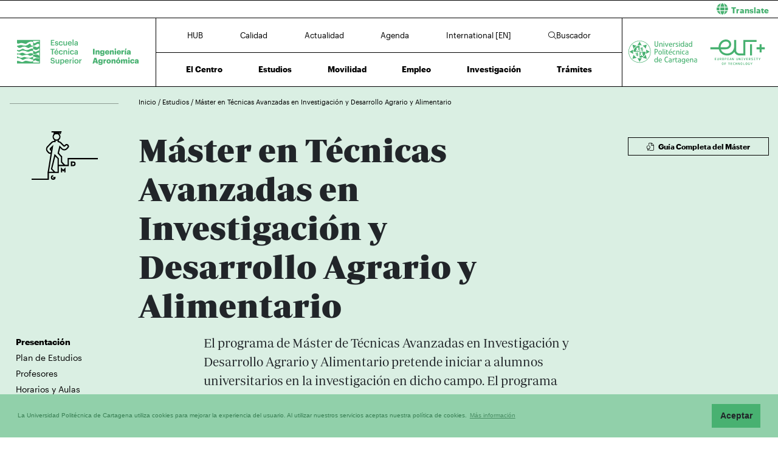

--- FILE ---
content_type: text/html; charset=UTF-8
request_url: https://agronomos.upct.es/presentacion-estudio/2033
body_size: 70903
content:
<!DOCTYPE html>
<html lang="es"  prefix="og: http://ogp.me/ns#" >
<head>
            <!-- Google tag (gtag.js) -->
        <script async src="https://www.googletagmanager.com/gtag/js?id=G-HYS703KVSP"></script>
        <script>
            window.dataLayer = window.dataLayer || [];
            function gtag(){dataLayer.push(arguments);}
            gtag('js', new Date());
            gtag('config', 'G-HYS703KVSP');
        </script>
        <meta charset="utf-8">
    <meta http-equiv="X-UA-Compatible" content="IE=edge">
    <meta name="viewport" content="width=device-width, initial-scale=1">
    <!-- The above 3 meta tags *must* come first in the head; any other head content must come *after* these tags -->
    <meta name="description" content="">

    
            <meta property="og:title"       content="ETSIA | UPCT" />
        <meta property="og:type"        content="website" />
        <meta property="og:url"         content="http://agronomos.upct.es/presentacion-estudio/2033" />
        <meta property="og:image"       content="https://agronomos.upct.es/img/upct_og.jpg" />
        <meta property="og:site_name"   content="Agrónomos" />
        <meta property="og:locale"      content="es_ES" />
        <meta property="og:image:alt"   content="Universidad Politécnica de Cartagena" />
            

    
        <link rel="apple-touch-icon" sizes="180x180" href="https://agronomos.upct.es/themes/agronomos/assets/img/favicon/apple-touch-icon.png">
    <link rel="icon" type="image/png" sizes="32x32" href="https://agronomos.upct.es/themes/agronomos/assets/img/favicon/favicon-32x32.png">
    <link rel="icon" type="image/png" sizes="16x16" href="https://agronomos.upct.es/themes/agronomos/assets/img/favicon/favicon-16x16.png">
    <link rel="manifest" href="https://agronomos.upct.es/themes/agronomos/assets/img/favicon/site.webmanifest">
    
    <link rel="mask-icon" href="https://agronomos.upct.es/themes/agronomos/assets/img/favicon/safari-pinned-tab.svg">
    <link rel="shortcut icon" href="https://agronomos.upct.es/themes/agronomos/assets/img/favicon/favicon.ico">










        <meta name="apple-mobile-web-app-title" content="Agrónomos">
    <meta name="application-name" content="Agrónomos">
    <meta name="theme-color" content="#48b171" />
    <meta name="apple-mobile-web-app-status-bar-style" content="black-translucent">
    <meta name="csrf-token" content="EvDY6SSQNYG1KKJm5Gy1hsKMmta6xWdXnNjE7742">

    <title>Máster en Técnicas Avanzadas en Investigación y Desarrollo Agrario y Alimentario | ETSIA | UPCT</title>

    <!-- Page styles -->
            <link rel="stylesheet" href="https://cdnjs.cloudflare.com/ajax/libs/twitter-bootstrap/4.4.1/css/bootstrap.min.css" media="screen">
            <link rel="stylesheet" href="https://agronomos.upct.es/css/mdb.css" media="screen">
            <link rel="stylesheet" href="https://agronomos.upct.es/css/fontawesome6/styles/all.min.css" media="screen">
            <link rel="stylesheet" href="https://agronomos.upct.es/themes/centros/assets/fonts/Periodico/Periodico.min.css" media="screen">
            <link rel="stylesheet" href="https://agronomos.upct.es/themes/centros/assets/fonts/Graphik/Graphik.min.css" media="screen">
                            <link rel="stylesheet" href="https://agronomos.upct.es/themes/centros/assets/css/agronomos.min.css" media="screen">
            
    
    <!-- HTML5 shim and Respond.js for IE8 support of HTML5 elements and media queries -->
    <!-- WARNING: Respond.js doesn't work if you view the page via file:// -->
    <!--[if lt IE 9]>
    <script src="https://cdnjs.cloudflare.com/ajax/libs/html5shiv/3.7.3/html5shiv.min.js"></script>
    <script src="https://cdnjs.cloudflare.com/ajax/libs/respond.js/1.4.2/respond.min.js"></script>
    <![endif]-->
        









        </head>
<body class="parallax page-info " id="body">
    <!-- [start_include] -->
    <div id="wrapper">
            <header class="primary-background">
                    <div id="menu" class="section-margin ">
            <div class="">
                <div class="fixed-top">
                    <div id="google-translate" class="bg-white" style="padding: 0.8 rem; border-top: 1px solid #000;">
                <div class="row">
                    <div id="google-translate-msg" class="col-6" style="left: 5%;">
                    </div>
                    <div id="google-translate-globe" class="col-6 text-right">
                    </div>
                </div>
            </div>
        
        <nav class="navbar navbar-collapse white">
            <div class="row-1 logo logo-escuela logo-padding">
                <a class="text-center" href="https://agronomos.upct.es">
                    <img class="logo-centro-no-collapse img-fluid d-none d-md-inline" src="/themes/centros/assets/svg/logo-6403-1.svg" alt="Escuela Técnica Superior de Ingeniería Agronómica">
                    <img class="logo-centro-collapse img-fluid d-none d-md-none" src="/themes/centros/assets/svg/logo-6403-3.svg" alt="Escuela Técnica Superior de Ingeniería Agronómica">
                    <img class="logo-centro-collapse-movil img-fluid d-inline d-md-none" src="/themes/centros/assets/svg/logo-6403-3.svg" alt="Escuela Técnica Superior de Ingeniería Agronómica">
                </a>
            </div>
            <div class="row-1 contenido-menu contenido-menu-linea">
                <div class="contenido-menu-collapse d-none">
                    <a class="nav-link graphik-bold-web-21 d-none d-lg-inline" href="https://agronomos.upct.es/hub">HUB</a>
                    <button class="navbar-toggler noselect" type="button" aria-expanded="false" onclick="toggleMenu();" aria-label="Toggle navigation">
                        
                        <i class="fal fa-bars"></i>
                    </button>
                </div>
                <div class="contenido-menu-superior d-none d-md-flex">
                    <div class="nav-item"><a class="nav-link" href="https://agronomos.upct.es/hub">HUB</a></div>
                    <div class="nav-item"><a class="nav-link" href="https://agronomos.upct.es/calidad">Calidad</a></div>
                    <div class="nav-item"><a class="nav-link" href="https://agronomos.upct.es/actualidad">Actualidad</a></div>
                    <div class="nav-item"><a class="nav-link" href="https://agronomos.upct.es/agenda">Agenda</a></div>
                    <div class="nav-item"><a class="nav-link" href="https://agronomos.upct.es/international">International [EN]</a></div>
                                            <div class="nav-item"><a class="nav-link" href="https://agronomos.upct.es/buscador"><i class="fal fa-search"></i>Buscador</a></div>
                                    </div>
                <div class="contenido-menu-inferior d-none d-md-flex">
                    <div class="nav-item"><a class="nav-link" href="https://agronomos.upct.es/centro">El Centro</a></div>
                    <div class="nav-item"><a class="nav-link" href="https://agronomos.upct.es/estudios">Estudios</a></div>
                    <div class="nav-item"><a class="nav-link" href="https://agronomos.upct.es/movilidad">Movilidad</a></div>
                    <div class="nav-item"><a class="nav-link" href="https://agronomos.upct.es/bolsa-de-empleo">Empleo</a></div>
                    <div class="nav-item"><a class="nav-link" href="https://agronomos.upct.es/investigacion">Investigación</a></div>
                    <div class="nav-item"><a class="nav-link" href="https://agronomos.upct.es/tramites">Trámites</a></div>
                </div>
            </div>

            <div class="row-1 logo logo-upct logo-padding">
                <a class="d-lg-block text-center" href="https://www.upct.es/" id="upctdynwidth" target="_blank" rel="noopener">
                    <img class="logo-upct-no-collapse img-fluid d-none d-md-inline pr-2"  src="/themes/centros/assets/svg/upct-logo-6403.svg" alt="Universidad Politécnica de Cartagena">
                    <img class="logo-upct-collapse img-fluid d-none d-md-none p-3" src="/themes/centros/assets/svg/upct-logo-6403.svg" alt="Universidad Politécnica de Cartagena">
                    <img class="logo-upct-solo-collapse d-inline d-md-none" src="/themes/centros/assets/svg/logo-upct-solo-6403.svg" alt="Universidad Politécnica de Cartagena">
                </a>
                <a class="d-lg-block text-center" href="https://www.univ-tech.eu/" id="eutdynwidth" target="_blank" rel="noopener">
                    <img class="logo-upct-no-collapse img-fluid d-none d-md-inline pl-2" src="/themes/centros/assets/svg/eut-logo-6403.svg" alt="European University of Technology" style="max-height: 4.2rem;">
                    <img class="logo-upct-collapse img-fluid d-none d-md-none p-3" src="/themes/centros/assets/svg/eut-logo-6403.svg" alt="European University of Technology" style="max-height: 5.8rem;">
                    <img class="logo-upct-solo-collapse d-inline d-md-none" src="/themes/centros/assets/svg/eut-logo-6403.svg" alt="European University of Technology" style="max-height: 4rem;">
                </a>
            </div>

                            <div class="row-2 nav-item-1 d-none">
                    <div class="nav-item"><a class="nav-link text-center" href="https://agronomos.upct.es/hub">HUB</a></div>
                </div>
                        <div class="row-2 nav-item-2 d-none">
                <div class="center-menu">
                    <div class="nav-item"><a class="nav-link" href="https://agronomos.upct.es/calidad">Calidad</a></div>
                    <div class="nav-item"><a class="nav-link" href="https://agronomos.upct.es/actualidad">Actualidad</a></div>
                    <div class="nav-item"><a class="nav-link" href="https://agronomos.upct.es/agenda">Agenda</a></div>
                    <div class="nav-item"><a class="nav-link" href="https://agronomos.upct.es/international">International [EN]</a></div>
                </div>
            </div>
                            <div class="row-2 nav-item-3 d-none">
                    <div class="nav-item nav-item-5"><a class="nav-link text-center" href="https://agronomos.upct.es/buscador"><i class="fal fa-search"></i>Buscador</a></div>
                </div>
            
            <div class="row-3 d-none">
                <div class="nav-item"><a class="nav-link" href="https://agronomos.upct.es/centro">El Centro</a></div>
                <div class="nav-item"><a class="nav-link" href="https://agronomos.upct.es/estudios">Estudios</a></div>
                <div class="nav-item"><a class="nav-link" href="https://agronomos.upct.es/movilidad">Movilidad</a></div>
                <div class="nav-item"><a class="nav-link" href="https://agronomos.upct.es/bolsa-de-empleo">Empleo</a></div>
                <div class="nav-item"><a class="nav-link" href="https://agronomos.upct.es/investigacion">Investigación</a></div>
                <div class="nav-item"><a class="nav-link" href="https://agronomos.upct.es/tramites">Trámites</a></div>
            </div>
        </nav>
    </div>


                
                
                
                
            </div>
        </div>
                </header>

    <div class="body">
                    <div id="cuerpo-estudios" class="section-margin ">
            <div class="">
                <div class="container section-header">
            <div class="row mb-5 breadcrumb-content">
                <div class="col-md-2 float-left">
                    <p class="hr-sect"></p>
                </div>
                <div class="col-md-10 float-left">
                    <p class="breadcrumb-text">
                        <a class="link-breadcrumb" href="https://agronomos.upct.es"> Inicio </a> /
                        <a class="link-breadcrumb" href="https://agronomos.upct.es/estudios"> Estudios </a> /
                        <a class="link-breadcrumb" href="https://agronomos.upct.es/presentacion-estudio/2033"> Máster en Técnicas Avanzadas en Investigación y Desarrollo Agrario y Alimentario </a>
                    </p>
                </div>
            </div>
            <div class="row mt-4">
                <div class="col-12 col-sm-12 col-md-2 col-lg-2 pb-4 pb-md-0">
                                            <img class="img-fluid logo-size float-left float-md-none" alt="logo-estudios" src="/themes/centros/assets/svg/picto-estudios_m.svg">
                                    </div>
                <div class="col-12 col-sm-12 col-md-6 col-lg-6">
                    <h1>Máster en Técnicas Avanzadas en Investigación y Desarrollo Agrario y Alimentario</h1>
                                    </div>

                <div class="col-12 col-sm-12 col-md-4 col-lg-4">
                                                                <div>
                            <button type="button" class="btn-centre float-md-right mt-3" data-toggle="tooltip" title="Guía completa" onclick="window.open('http://estudios.upct.es/master/2033');">
                                <i class="fal fa-file-certificate pr-2"></i>
                                Guía Completa del Máster                            </button>
                        </div>
                                    </div>
            </div>

            <div class="row section-header-2">
                <div class="col-md-2 d-none d-md-block">
                                            <div class="side-menu-centro row mb-4">
                            <div class="col-md-12 float-left">
                                <ul class="list-unstyled">
                                    <li class="nav-item side-menu-li">
                                        <a class="nav-link active" href="https://agronomos.upct.es/presentacion-estudio/2033">Presentación</a>
                                    </li>
                                    <li class="nav-item side-menu-li">
                                        <a class="nav-link" href="https://agronomos.upct.es/plan-de-estudios/2033">Plan de Estudios</a>
                                    </li>
                                                                                                            <li class="nav-item side-menu-li">
                                        <a class="nav-link" href="https://agronomos.upct.es/profesores-estudios/2033">Profesores</a>
                                    </li>
                                    <li class="nav-item side-menu-li">
                                        <a class="nav-link" href="https://agronomos.upct.es/horarios-estudio/2033">Horarios y Aulas</a>
                                    </li>
                                    <li class="nav-item side-menu-li">
                                        <a class="nav-link" href="https://agronomos.upct.es/examenes-estudio/2033">Exámenes</a>
                                    </li>
                                    <li class="nav-item side-menu-li">
                                        <a class="nav-link" href="https://agronomos.upct.es/tfe/2033">TFE</a>
                                    </li>
                                    <li class="nav-item side-menu-li">
                                        <a class="nav-link" href="https://agronomos.upct.es/practicas-en-empresa/2033">Prácticas en Empresa</a>
                                    </li>
                                                                                                                                            </ul>
                                <p class="hr-sect mb-5"></p>
                            </div>
                        </div>
                                                        </div>
                <div class="col-md-6 offset-md-1">
                                                                                                    <div class="animated fadeInUp slow entradilla"><p>El programa de M&aacute;ster de T&eacute;cnicas Avanzadas en Investigaci&oacute;n y Desarrollo Agrario y Alimentario pretende iniciar a alumnos universitarios en la investigaci&oacute;n en dicho campo. El programa est&aacute; fundamentado, por un lado, en la investigaci&oacute;n desarrollada en la Escuela T&eacute;cnica Superior de Ingenier&iacute;a Agron&oacute;mica y por otro, en el desarrollo tecnol&oacute;gico del sector agrario y alimentario espa&ntilde;ol.</p>
<p>&nbsp;</p>
<p><strong><a title="Biblioteca tem&aacute;tica" href="https://upct.ent.sirsidynix.net.uk/client/es_ES/ETSIA/" target="_blank" rel="noopener noreferrer">Biblioteca tem&aacute;tica Ingenier&iacute;a Agron&oacute;mica</a></strong></p>
<p><strong><a title="Biblioteca tem&aacute;tica" href="https://upct.ent.sirsidynix.net.uk/client/es_ES/M-TAIDAA/" target="_blank" rel="noopener noreferrer">Bibliograf&iacute;a recomendada</a></strong></p>
<p>&nbsp;</p> </div>
                </div>
            </div>
            
                    </div>
        
    <div id="container-floating" class="d-md-none">
        <div class="menu-content">
            <div class="nds">
                <a class="ilink" href="https://agronomos.upct.es/presentacion-estudio/2033">Presentación</a>
            </div>
            <div class="nds">
                <a class="ilink" href="https://agronomos.upct.es/plan-de-estudios/2033">Plan de Estudios</a>
            </div>
                                    <div class="nds">
                <a class="ilink" href="https://agronomos.upct.es/profesores-estudios/2033">Profesores</a>
            </div>
            <div class="nds">
                <a class="ilink" href="https://agronomos.upct.es/horarios-estudio/2033">Horarios y Aulas</a>
            </div>
            <div class="nds">
                <a class="ilink" href="https://agronomos.upct.es/examenes-estudio/2033">Exámenes</a>
            </div>
            <div class="nds">
                <a class="ilink" href="https://agronomos.upct.es/tfe/2033">TFE</a>
            </div>
            <div class="nds">
                <a class="ilink" href="https://agronomos.upct.es/practicas-en-empresa/2033">Prácticas</a>
            </div>
                                            </div>

        <div id="floating-button">
            <i class="fa fa-bars bars"></i>
            <i class="fa fa-times minus"></i>
        </div>
    </div>


    <div class="container estudios-competencias">
        <div class="row">
            <div class="col-12 col-sm-12 col-md-10 offset-md-2 col-lg-10 offset-lg-2 mt-4 mb-4">
                                                                                                <p class="semi-title">COMPETENCIAS</p>
                        <div class="row">
                                                                                                <div class="col-md-4">
                                        <figure>
                                            <img src="https://agronomos.upct.es/storage/2019226143533_4.jpg" style="width: 100%; max-height: 400px;" alt="">
                                            <figcaption class="media-pie mt-3"> <span class="foto-firma"></span></figcaption>
                                        </figure>
                                    </div>
                                                                <div class="col-md-6">
                                    <p>Este programa de M&aacute;ster tiene como principal objetivo la formaci&oacute;n de investigadores en el &aacute;mbito del desarrollo agrario y alimentario, pues todos los indicadores actuales muestran que es necesario un aumento de la masa cr&iacute;tica de investigadores en &eacute;ste &aacute;rea en la UE; a pesar de que la agricultura, desde la fase de producci&oacute;n hasta la de procesado y fabricaci&oacute;n tiene un campo muy amplio en el que se puede investigar e innovar, existen determinadas herramientas horizontales de trabajo que permiten formar alumnos con unas capacidades t&eacute;cnicas excelentes y de aplicaci&oacute;n a &aacute;mbitos tan variados como el medio ambiente, gen&eacute;tica y mejora animal y vegetal, procesado de alimentos o control de las plagas. Estos antecedentes nos han llevado a formular un programa de M&aacute;ster que tiene cuatro m&oacute;dulos definidos, uno de cursos metodol&oacute;gicos y tres de cursos fundamentales.</p>
<p>Este m&aacute;ster da acceso a la etapa investigadora del <a title="Doctorado en T&eacute;cnicas Avanzadas en la Investigaci&oacute;n y Desarrollo Agrario y Alimentario" href="http://www.upct.es/estudios/doctorado/3470/" target="_blank" rel="noopener noreferrer"><strong>Doctorado en T&eacute;cnicas Avanzadas en la Investigaci&oacute;n y Desarrollo Agrario y Alimentario</strong></a>, distinguido con menci&oacute;n hacia la excelencia por el Ministerio de Educaci&oacute;n para los cursos 2011-2012, 2012-2013, 2013-2014, verificado seg&uacute;n el Real Decreto RD99/2011.</p>
<p>Plan de estudios evaluado favorablemente por la <a title="Agencia Nacional de Evaluaci&oacute;n de la Calidad y Acreditaci&oacute;n" href="http://www.upct.es/estudios/master/2032/documentos/2032_verif_ANECA.pdf" target="_blank" rel="noopener noreferrer">Agencia Nacional de Evaluaci&oacute;n de la Calidad y Acreditaci&oacute;n</a>. Autorizada su implantaci&oacute;n por Consejo de Gobierno de la Comunidad Aut&oacute;noma de la Regi&oacute;n de Murcia seg&uacute;n <a title="https://www.borm.es/borm/documento?obj=anu&amp;id=379752" href="https://www.borm.es/borm/documento?obj=anu&amp;id=379752" target="_blank" rel="noopener noreferrer">Decreto n.&ordm; 269/2009 de 31 de julio</a>.</p>
                                                                    </div>
                                                                                </div>
                        <br/>
                                                    <br/>
            </div>
        </div>
    </div>

                
                
                
                
            </div>
        </div>
                        <div id="noticias" class="section-margin ">
            <div class="">
                <div class="actualidad-container container">
    <div class="card-group">
                    
                <!-- Card -->
                <div id="block-news-0" data-id="0"  class="card card-image block-news nopadding">

                                            <div class="news-image" style="background-image: url('https://www.upct.es/contenido/destacados/imagenes/img_17856img_177858T7A4239.jfif')"></div>
                                        <!-- Content -->
                    <div class="news-content text-white text-left rgba-black-strong h-100 pt-4 px-4 justify-content-between noradius d-flex flex-column">
                        

                            <div>
                                <span class="news-date"> 07/ENE./2026</span>
                            </div>


                            <div class="row h-100 pb-5">
                                <div class="col-sm-11 col-md-11 col-lg-9">
                                    <a target="_self" href="https://agronomos.upct.es/news/la-catedra-ahmur-upct-convoca-premios-de-1-200-y-600-euros-para-trabajos-sobre-hidrogeno-verde-biometano-o-captacion-de-dioxido">
                                        <p class="news-title mt-4">La Cátedra AHMUR-UPCT convoca premios de 1.200 y 600 euros para trabajos sobre hidrógeno verde, biometano o captación de dióxido</p>
                                    </a>
                                </div>
                            </div>

                            <div class="row pt-5 pb-5">
                                <div class="col-9 col-sm-10 col-md-9 col-lg-8">
                                                                                                                      <span class="news-categoria">Alumno</span>
                                                                                  <span class="news-categoria">Trabajos Finales y Tesis</span>
                                                                                                            </div>
                                <div class="col-3 col-sm-2 col-md-3 col-lg-4">
                                                                            <span class="arrow-news" target="_self" href="https://agronomos.upct.es/news/la-catedra-ahmur-upct-convoca-premios-de-1-200-y-600-euros-para-trabajos-sobre-hidrogeno-verde-biometano-o-captacion-de-dioxido">
                                            <svg xmlns="http://www.w3.org/2000/svg" viewBox="0 0 100 30" height="100%" width="100%">
                                                <polygon class="arrow-animation" points="6.32 0 5.29 1.1 8.44 4.02 0 4.02 0 5.52 8.44 5.52 5.29 8.45 6.32 9.54 11.45 4.77 6.32 0" fill="#FFFFFF">
                                                    <animate id="arrow-big-points-r-0" begin="indefinite" fill="freeze" attributeName="points" dur="250ms" to="66.2 0 65.18 1.1 68.32 4.02 0 4.02 0 5.52 68.32 5.52 65.18 8.45 66.2 9.54 71.33 4.78 66.2 0"></animate>
                                                    <animate id="arrow-small-points-r-0" begin="indefinite" fill="freeze" attributeName="points" dur="250ms" to="6.32 0 5.29 1.1 8.44 4.02 0 4.02 0 5.52 8.44 5.52 5.29 8.45 6.32 9.54 11.45 4.77 6.32 0"></animate>
                                                </polygon>
                                            </svg>
                                        </span>
                                                                    </div>
                            </div>
                        </div>
                    
                    <!-- Content -->
                </div>
                <!-- Card -->
            
                    
                <!-- Card -->
                <div id="block-news-1" data-id="1"  class="card card-image block-news nopadding">

                                            <div class="news-image" style="background-image: url('https://www.upct.es/contenido/destacados/imagenes/img_17835Medallas_excelencia_investigadores_UPCT_Foto grupo_UPCT 2025.JPG')"></div>
                                        <!-- Content -->
                    <div class="news-content text-white text-left rgba-black-strong h-100 pt-4 px-4 justify-content-between noradius d-flex flex-column">
                        

                            <div>
                                <span class="news-date"> 16/DIC./2025</span>
                            </div>


                            <div class="row h-100 pb-5">
                                <div class="col-sm-11 col-md-11 col-lg-9">
                                    <a target="_self" href="https://agronomos.upct.es/news/la-upct-reconoce-la-excelencia-cientifica-de-sus-investigadores">
                                        <p class="news-title mt-4">La UPCT reconoce la excelencia científica de sus investigadores </p>
                                    </a>
                                </div>
                            </div>

                            <div class="row pt-5 pb-5">
                                <div class="col-9 col-sm-10 col-md-9 col-lg-8">
                                                                                                                      <span class="news-categoria">Actos institucionales</span>
                                                                                                            </div>
                                <div class="col-3 col-sm-2 col-md-3 col-lg-4">
                                                                            <span class="arrow-news" target="_self" href="https://agronomos.upct.es/news/la-upct-reconoce-la-excelencia-cientifica-de-sus-investigadores">
                                            <svg xmlns="http://www.w3.org/2000/svg" viewBox="0 0 100 30" height="100%" width="100%">
                                                <polygon class="arrow-animation" points="6.32 0 5.29 1.1 8.44 4.02 0 4.02 0 5.52 8.44 5.52 5.29 8.45 6.32 9.54 11.45 4.77 6.32 0" fill="#FFFFFF">
                                                    <animate id="arrow-big-points-r-1" begin="indefinite" fill="freeze" attributeName="points" dur="250ms" to="66.2 0 65.18 1.1 68.32 4.02 0 4.02 0 5.52 68.32 5.52 65.18 8.45 66.2 9.54 71.33 4.78 66.2 0"></animate>
                                                    <animate id="arrow-small-points-r-1" begin="indefinite" fill="freeze" attributeName="points" dur="250ms" to="6.32 0 5.29 1.1 8.44 4.02 0 4.02 0 5.52 8.44 5.52 5.29 8.45 6.32 9.54 11.45 4.77 6.32 0"></animate>
                                                </polygon>
                                            </svg>
                                        </span>
                                                                    </div>
                            </div>
                        </div>
                    
                    <!-- Content -->
                </div>
                <!-- Card -->
            
                    
                <!-- Card -->
                <div id="block-news-2" data-id="2"  class="card card-image block-news nopadding">

                                            <div class="news-image" style="background-image: url('https://www.upct.es/contenido/destacados/imagenes/img_17833Image 2025-12-09.jpeg')"></div>
                                        <!-- Content -->
                    <div class="news-content text-white text-left rgba-black-strong h-100 pt-4 px-4 justify-content-between noradius d-flex flex-column">
                        

                            <div>
                                <span class="news-date"> 16/DIC./2025</span>
                            </div>


                            <div class="row h-100 pb-5">
                                <div class="col-sm-11 col-md-11 col-lg-9">
                                    <a target="_self" href="https://agronomos.upct.es/news/estudiantes-de-ingenieria-agronomica-y-biomedica-ganan-el-concurso-del-proyecto-360o">
                                        <p class="news-title mt-4">Estudiantes de Ingeniería Agronómica y Biomédica ganan el concurso del Proyecto 360º</p>
                                    </a>
                                </div>
                            </div>

                            <div class="row pt-5 pb-5">
                                <div class="col-9 col-sm-10 col-md-9 col-lg-8">
                                                                                                                      <span class="news-categoria">Premios</span>
                                                                                  <span class="news-categoria">Alumno</span>
                                                                                                            </div>
                                <div class="col-3 col-sm-2 col-md-3 col-lg-4">
                                                                            <span class="arrow-news" target="_self" href="https://agronomos.upct.es/news/estudiantes-de-ingenieria-agronomica-y-biomedica-ganan-el-concurso-del-proyecto-360o">
                                            <svg xmlns="http://www.w3.org/2000/svg" viewBox="0 0 100 30" height="100%" width="100%">
                                                <polygon class="arrow-animation" points="6.32 0 5.29 1.1 8.44 4.02 0 4.02 0 5.52 8.44 5.52 5.29 8.45 6.32 9.54 11.45 4.77 6.32 0" fill="#FFFFFF">
                                                    <animate id="arrow-big-points-r-2" begin="indefinite" fill="freeze" attributeName="points" dur="250ms" to="66.2 0 65.18 1.1 68.32 4.02 0 4.02 0 5.52 68.32 5.52 65.18 8.45 66.2 9.54 71.33 4.78 66.2 0"></animate>
                                                    <animate id="arrow-small-points-r-2" begin="indefinite" fill="freeze" attributeName="points" dur="250ms" to="6.32 0 5.29 1.1 8.44 4.02 0 4.02 0 5.52 8.44 5.52 5.29 8.45 6.32 9.54 11.45 4.77 6.32 0"></animate>
                                                </polygon>
                                            </svg>
                                        </span>
                                                                    </div>
                            </div>
                        </div>
                    
                    <!-- Content -->
                </div>
                <!-- Card -->
            
            </div>
</div>

                
                
                
                
            </div>
        </div>
                        <section id="agenda" class="section-margin container">
            <h1 class="title-section text-center ">Agenda</h1>
            <div class="">
                <div id="wrapper-slick">
    <div id="carousel-events">
                                                                            <div id="block-event-2" data-id="2" class="block-event pt-2">
                        <div class="date-evento">
                            <a href="#">
                                                                    <img class="img-aviso" src="https://agronomos.upct.es/themes/news/assets/img/avisos/doctorados.svg" alt="aviso">
                                                                                                    <span style="line-height: 1.4rem" class="date-event d-lg-none pl-5">Hasta el 31/01/27</span>
                                                            </a>
                        </div>

                        <div class="title-evento">
                                                            <p class="date-event d-none d-lg-block">Hasta el 31/01/27</p>
                                                        <a target="_self" href="https://agronomos.upct.es/event/4147">
                                                                    <span style="line-height: 1.4rem; display: block;" class="title-aviso">PROPUESTA PREMIOS EXTRAORDINARIOS Y RESOLUCIÓN MENCIÓN MATRÍCULA DE HONOR ETS...</span>
                                                            </a>

                            <span class="float-left">
                                                            <span class="arrow-event" target="_self" href="https://agronomos.upct.es/event/4147">
                                    <svg xmlns="http://www.w3.org/2000/svg" viewBox="0 0 150 150" height="100%" width="100%">
                                        <polygon class="arrow-animation" points="6.32 0 5.29 1.1 8.44 4.02 0 4.02 0 5.52 8.44 5.52 5.29 8.45 6.32 9.54 11.45 4.77 6.32 0">
                                            <animate id="arrow-big-points-a-2" begin="indefinite" fill="freeze" attributeName="points" dur="250ms" to="66.2 0 65.18 1.1 68.32 4.02 0 4.02 0 5.52 68.32 5.52 65.18 8.45 66.2 9.54 71.33 4.78 66.2 0"></animate>
                                            <animate id="arrow-small-points-a-2" begin="indefinite" fill="freeze" attributeName="points" dur="250ms" to="6.32 0 5.29 1.1 8.44 4.02 0 4.02 0 5.52 8.44 5.52 5.29 8.45 6.32 9.54 11.45 4.77 6.32 0"></animate>
                                        </polygon>
                                    </svg>
                                </span>
                                                        </span>
                        </div>
                    </div>
                                                                                                        <div id="block-event-3" data-id="3" class="block-event pt-2">
                        <div class="date-evento">
                            <a href="#">
                                                                    <img class="img-aviso" src="https://agronomos.upct.es/themes/news/assets/img/avisos/examenes.svg" alt="aviso">
                                                                                                    <span style="line-height: 1.4rem" class="date-event d-lg-none pl-5">Hasta el 31/12/26</span>
                                                            </a>
                        </div>

                        <div class="title-evento">
                                                            <p class="date-event d-none d-lg-block">Hasta el 31/12/26</p>
                                                        <a target="_self" href="https://agronomos.upct.es/event/4146">
                                                                    <span style="line-height: 1.4rem; display: block;" class="title-aviso">INFORMACIÓN INSTITUTO DE LA INGENIERÍA DE ESPAÑA</span>
                                                            </a>

                            <span class="float-left">
                                                            <span class="arrow-event" target="_self" href="https://agronomos.upct.es/event/4146">
                                    <svg xmlns="http://www.w3.org/2000/svg" viewBox="0 0 150 150" height="100%" width="100%">
                                        <polygon class="arrow-animation" points="6.32 0 5.29 1.1 8.44 4.02 0 4.02 0 5.52 8.44 5.52 5.29 8.45 6.32 9.54 11.45 4.77 6.32 0">
                                            <animate id="arrow-big-points-a-3" begin="indefinite" fill="freeze" attributeName="points" dur="250ms" to="66.2 0 65.18 1.1 68.32 4.02 0 4.02 0 5.52 68.32 5.52 65.18 8.45 66.2 9.54 71.33 4.78 66.2 0"></animate>
                                            <animate id="arrow-small-points-a-3" begin="indefinite" fill="freeze" attributeName="points" dur="250ms" to="6.32 0 5.29 1.1 8.44 4.02 0 4.02 0 5.52 8.44 5.52 5.29 8.45 6.32 9.54 11.45 4.77 6.32 0"></animate>
                                        </polygon>
                                    </svg>
                                </span>
                                                        </span>
                        </div>
                    </div>
                                                                <div id="block-event-0" data-id="0" class="block-event">
                    <div class="date-evento" >
                        <span class="day-evento" style="margin-top: -10px;">08</span>
                        <span class="month-evento text-uppercase">feb.</span>
                    </div>
                    <div class="title-evento">
                        <a target="_blank" href="https://eventos.upct.es/146569/detail/jornada-de-voluntariado-ambiental-en-lorqui-recuperacion-del-rio-segura.html" rel="noopener">
                                                            <span style="line-height: 1.4rem; display: block" class="title-agenda">Jornada de Voluntariado Ambiental en Lorquí: Recuperación del Río Segura</span>
                                                    </a>

                        <span class="float-left">
                            <span class="arrow-event" target="_blank" href="https://eventos.upct.es/146569/detail/jornada-de-voluntariado-ambiental-en-lorqui-recuperacion-del-rio-segura.html" rel="noopener">
                                <svg xmlns="http://www.w3.org/2000/svg" viewBox="0 0 150 150" height="100%" width="100%">
                                    <polygon class="arrow-animation" points="6.32 0 5.29 1.1 8.44 4.02 0 4.02 0 5.52 8.44 5.52 5.29 8.45 6.32 9.54 11.45 4.77 6.32 0">
                                        <animate id="arrow-big-points-a-0" begin="indefinite" fill="freeze" attributeName="points" dur="250ms" to="66.2 0 65.18 1.1 68.32 4.02 0 4.02 0 5.52 68.32 5.52 65.18 8.45 66.2 9.54 71.33 4.78 66.2 0"></animate>
                                        <animate id="arrow-small-points-a-0" begin="indefinite" fill="freeze" attributeName="points" dur="250ms" to="6.32 0 5.29 1.1 8.44 4.02 0 4.02 0 5.52 8.44 5.52 5.29 8.45 6.32 9.54 11.45 4.77 6.32 0"></animate>
                                    </polygon>
                                </svg>
                            </span>
                        </span>
                    </div>
                </div>
                                                <div id="block-event-1" data-id="1" class="block-event">
                    <div class="date-evento" >
                        <span class="day-evento" style="margin-top: -10px;">26</span>
                        <span class="month-evento text-uppercase">feb.</span>
                    </div>
                    <div class="title-evento">
                        <a target="_blank" href="https://eventos.upct.es/143521/detail/foro-empleo-universitario-upctemplea-26-empresasuniversidadtalento.html" rel="noopener">
                                                            <span style="line-height: 1.4rem; display: block" class="title-agenda">FORO EMPLEO UNIVERSITARIO UPCTEmPleA+ 26&#039; . (Empresas,Universidad,Talento)</span>
                                                    </a>

                        <span class="float-left">
                            <span class="arrow-event" target="_blank" href="https://eventos.upct.es/143521/detail/foro-empleo-universitario-upctemplea-26-empresasuniversidadtalento.html" rel="noopener">
                                <svg xmlns="http://www.w3.org/2000/svg" viewBox="0 0 150 150" height="100%" width="100%">
                                    <polygon class="arrow-animation" points="6.32 0 5.29 1.1 8.44 4.02 0 4.02 0 5.52 8.44 5.52 5.29 8.45 6.32 9.54 11.45 4.77 6.32 0">
                                        <animate id="arrow-big-points-a-1" begin="indefinite" fill="freeze" attributeName="points" dur="250ms" to="66.2 0 65.18 1.1 68.32 4.02 0 4.02 0 5.52 68.32 5.52 65.18 8.45 66.2 9.54 71.33 4.78 66.2 0"></animate>
                                        <animate id="arrow-small-points-a-1" begin="indefinite" fill="freeze" attributeName="points" dur="250ms" to="6.32 0 5.29 1.1 8.44 4.02 0 4.02 0 5.52 8.44 5.52 5.29 8.45 6.32 9.54 11.45 4.77 6.32 0"></animate>
                                    </polygon>
                                </svg>
                            </span>
                        </span>
                    </div>
                </div>
                    
                                                                            <div id="block-event-4" data-id="4" class="block-event pt-2">
                        <div class="date-evento">
                            <a>
                                                                    <img class="img-aviso" src="/themes/centros/assets/svg/avisos/megafono.svg" alt="aviso">
                                                                                                    <span style="line-height: 1.4rem" class="date-event d-lg-none pl-5">Hasta el 10/11/25</span>
                                                            </a>
                        </div>

                        <div class="title-evento">
                                                            <p class="date-event d-none d-lg-block">Hasta el 10/11/25</p>
                                                        <a target="_self" href="https://agronomos.upct.es/event/4107">
                                <span style="line-height: 1.4rem; display: block;" class="title-aviso">Elecciones Junta de Centro Alumnos ETSIA</span>
                            </a>

                            <span class="float-left">
                                                            <span class="arrow-event" target="_self" href="https://agronomos.upct.es/event/4107">
                                <svg xmlns="http://www.w3.org/2000/svg" viewBox="0 0 150 150" height="100%" width="100%">
                                    <polygon class="arrow-animation" points="6.32 0 5.29 1.1 8.44 4.02 0 4.02 0 5.52 8.44 5.52 5.29 8.45 6.32 9.54 11.45 4.77 6.32 0">
                                        <animate id="arrow-big-points-a-4" begin="indefinite" fill="freeze" attributeName="points" dur="250ms" to="66.2 0 65.18 1.1 68.32 4.02 0 4.02 0 5.52 68.32 5.52 65.18 8.45 66.2 9.54 71.33 4.78 66.2 0"></animate>
                                        <animate id="arrow-small-points-a-4" begin="indefinite" fill="freeze" attributeName="points" dur="250ms" to="6.32 0 5.29 1.1 8.44 4.02 0 4.02 0 5.52 8.44 5.52 5.29 8.45 6.32 9.54 11.45 4.77 6.32 0"></animate>
                                    </polygon>
                                </svg>
                            </span>
                                                        </span>
                        </div>
                    </div>
                                        </div>
</div>

<div class="row">
    <div class="col-12">
        <span class="title-section all-events">
            <a href="https://agronomos.upct.es/agenda">Ver toda la agenda (4)</a>
        </span>
    </div>
</div>


                
                    
                    
                
            </div>
        </section>
                </div>

    <footer>
        
        <div class="footer footer-text">
                            <div id="upct-links" class="section-margin container">
            <div class="links-upct">
                <div id="upct-links-divs">
     <div>
        <a href="https://chatgpt.com/g/g-683960fee91c8191b8acfd072521f8e3-upct-bot-para-estudiantes" target="_blank" title="UPCT-bot para estudiantes">
            <span class="fa-solid fa-message-bot fa-5x" style="color: #fff;"></span>
        </a>
    </div>
    <div>
        <a href="https://upct.ent.sirsidynix.net.uk/client/es_ES/ETSIA/" target="_blank" title="CRAI Biblioteca Temática ETSIA">
            <img src="/themes/centros/assets/img/logo_crai_white.svg" height="35" alt="CRAI">
        </a>
    </div>
    <div>
        <a href="https://campusvirtual.upct.es/" target="_blank" title="Campus Virtual">
            <img src="/themes/centros/assets/img/logo_campus_virtual.svg" alt="Campus Virtual" height="35">
        </a>
    </div>
    <div>
        <a href="https://aulavirtual.upct.es/" aria-label="Ir a Aula Virtual" target="_blank" title="Aula Virtual">
            <span class="fas fa-graduation-cap fa-5x" style="color: #fff;"></span>
        </a>
    </div>
    <div>
        <a href="https://sede.upct.es/" target="_blank" title="Sede UPCT">
            <img src="/themes/centros/assets/img/sede.svg" alt="Sede" height="35" alt="Sede electrónica">
        </a>
    </div>
    <div>
        <a href="https://media.upct.es/profesor/?id=142" target="_blank" title="UPCT TV">
            <img src="/themes/centros/assets/img/UPCTtv_transparencia_Blanco.png" height="37" alt="UPCT-TV">
        </a>
    </div>
</div>
                                    
                
                
                
            </div>
        </div>
                                <div id="footer-1" class="section-margin container">
            <div class="">
                <div class="row no-gutters">
  <div class="col-md-6 d-none d-lg-block">
    <p class="float-left centro-footer-contact">(+34) 968 32 54 27</p>
  </div>
  <div class="col-6 d-lg-none">
  	<a class="nav-link waves-effect waves-light float-left" aria-label="Contactar por telefono" href="tel:+34968325427" title="Teléfono de secretaría">
      <span class="fa-stack fa-2x">
        <i class="fas fa-circle fa-stack-2x"></i>
        <i class="fa fa-phone fa-stack-1x fa-inverse" style="color: #48B171;"></i>
      </span>
    </a>
  </div>
  
   <div class="col-md-6 d-none d-lg-block">
    <p class="float-right centro-footer-contact">secretaria.campuspaseo@upct.es</p>
  </div>
   <div class="col-6 d-lg-none">
  	<a class="nav-link waves-effect waves-light float-right" aria-label="Contacto por email" href="mailto:secretaria.campuspaseo@upct.es" title="Email de secretaría">
      <span class="fa-stack fa-2x">
        <i class="fas fa-circle fa-stack-2x"></i>
        <i class="fa fa-envelope fa-stack-1x fa-inverse" style="color: #48B171;"></i>
      </span>
    </a>
  </div>
</div>
                                    
                
                
                
            </div>
        </div>
                                <div id="footer-main" class="container">
            <div class="">
                <div class="row">
                    <div class="col-md-2">
                        <ul class="nav flex-column">
            <li class="nav-item elemento-menu footer-link elemento-parent">
    <a href="https://agronomos.upct.es/centro" class="nav-link">EL CENTRO</a>
    <ul class="list-unstyled"><li class="nav-item page-scroll elemento-menu"><a class="nav-link" href="https://agronomos.upct.es/direccion">Equipo de Dirección</a></li><li class="nav-item page-scroll elemento-menu"><a class="nav-link" href="https://agronomos.upct.es/junta">Junta de Centro</a></li><li class="nav-item page-scroll elemento-menu"><a class="nav-link" href="https://agronomos.upct.es/secretaria">Secretaría de Alumnos</a></li><li class="nav-item page-scroll elemento-menu"><a class="nav-link" href="https://agronomos.upct.es/calendario">Calendario del Centro</a></li><li class="nav-item page-scroll elemento-menu"><a class="nav-link" href="https://agronomos.upct.es/profesores">Profesorado</a></li><li class="nav-item page-scroll elemento-menu"><a class="nav-link" href="https://agronomos.upct.es/departamentos">Departamentos</a></li><li class="nav-item page-scroll elemento-menu"><a class="nav-link" href="https://agronomos.upct.es/normativa">Normativa</a></li></ul></li><li class="nav-item elemento-menu elemento-parent"><a class="nav-link" href="https://agronomos.upct.es/hub">HUB</a></li>
        </ul>
                    </div>
                    <div class="col-md-3">
                        <ul class="nav flex-column pb-4">
   <li class="nav-item elemento-menu footer-link elemento-parent">
      <a class="nav-link" href="/estudios">ESTUDIOS DE GRADO</a>
       <ul class="list-unstyled">
                          
                                  <li class="nav-item elemento-menu elemento-centro">
                       <a class="nav-link" href="/presentacion-estudio/5181">Grado en Ingeniería Agroalimentaria y de Sistemas Biológicos</a>
                   </li>
                                                        
                                                 <li class="nav-item elemento-menu elemento-centro">
                       <a class="nav-link" href="/presentacion-estudio/5182">Grado en Ingeniería Agroalimentaria y de Sistemas Biológicos - Plan 2024</a>
                   </li>
                                         
                                                        
                                                </ul>
   </li>

    <li class="nav-item elemento-menu footer-link elemento-parent">
        <a class="nav-link" href="/estudios">ESTUDIOS DE MÁSTER</a>
        <ul class="list-unstyled">
                                                <li class="nav-item elemento-menu elemento-centro">
                        <a class="nav-link" href="/presentacion-estudio/2292">Máster Universitario en Ingeniería Agronómica</a>
                    </li>
                                                                                <li class="nav-item elemento-menu elemento-centro">
                        <a class="nav-link" href="/presentacion-estudio/2034">Máster Universitario en Innovación, Desarrollo y Sostenibilidad Agroalimentaria</a>
                    </li>
                                                                                                <li class="nav-item elemento-menu elemento-centro">
                        <a class="nav-link" href="/info-estudios-upct/doble-master-universitario-en-ingenieria-agronomica-tecnicas-avanzadas-en-investigacion-y-desarrollo-agrario-y-alimentario">
                            Doble Máster Universitario en Ingeniería Agronómica + Técnicas Avanzadas en Investigación y Desarrollo Agrario y Alimentario
                        </a>
                    </li>
                    <li class="nav-item elemento-menu elemento-centro">
                        <a class="nav-link" href="/doble-master-upct-rhein">
                            Doble Máster Universitario en Ingeniería Agronómica (UPCT, España) + Biological Resources Master of Sciences (Rhein-Waal University of Applied Sciences, Alemania)
                        </a>
                    </li>
                    <li class="nav-item elemento-menu elemento-centro">
                        <a class="nav-link" href="/info-estudios-upct/doble-master-universitario-en-tecnicas-avanzadas-en-investigacion-y-desarrollo-agrario-y-alimentario-ciencias-en-horticultura">
                            Doble Máster Universitario en Técnicas Avanzadas en Investigación y Desarrollo Agrario y Alimentario (UPCT) + Máster en Ciencias en Horticultura (Ege University - Turkey)
                        </a>
                    </li>
                    <li class="nav-item elemento-menu elemento-centro">
                        <a class="nav-link" href="/presentacion-estudio/2331">Máster Interuniversitario en Bioinformática</a>
                    </li>
                                    </ul>
    </li>
</ul>
                    </div>
                    <div class="col-md-2">
                        <ul class="nav flex-column">
            <li class="nav-item elemento-menu footer-link elemento-parent">
    <a href="https://agronomos.upct.es/movilidad" class="nav-link">MOVILIDAD</a>
    <ul class="list-unstyled"><li class="nav-item page-scroll elemento-menu"><a class="nav-link" href="https://agronomos.upct.es/erasmus">Erasmus+</a></li></ul></li><li class="nav-item elemento-menu footer-link elemento-parent">
    <a href="https://agronomos.upct.es/investigacion" class="nav-link">INVESTIGACIÓN</a>
    <ul class="list-unstyled"><li class="nav-item page-scroll elemento-menu"><a class="nav-link" href="https://agronomos.upct.es/investigacion">Grupos de Investigación</a></li><li class="nav-item page-scroll elemento-menu"><a class="nav-link" href="https://agronomos.upct.es/catedras">Cátedras</a></li></ul></li>
        </ul>
                    </div>
                    <div class="col-md-2">
                        <ul class="nav flex-column">
            <li class="nav-item elemento-menu footer-link elemento-parent">
    <a href="https://agronomos.upct.es/actualidad" class="nav-link">ACTUALIDAD</a>
    <ul class="list-unstyled"><li class="nav-item page-scroll elemento-menu"><a class="nav-link" href="https://agronomos.upct.es/actualidad">Noticias</a></li><li class="nav-item page-scroll elemento-menu"><a class="nav-link" href="https://agronomos.upct.es/agenda">Agenda</a></li></ul></li><li class="nav-item elemento-menu elemento-parent"><a class="nav-link" href="https://agronomos.upct.es/tramites">TRÁMITES</a></li><li class="nav-item elemento-menu elemento-parent"><a class="nav-link" href="https://agronomos.upct.es/calidad">CALIDAD</a></li><li class="nav-item elemento-menu elemento-parent"><a class="nav-link" href="https://agronomos.upct.es/bolsa-de-empleo">EMPLEO</a></li>
        </ul>
                    </div>
                    <div class="col-md-3">
                        <ul class="nav flex-column">
	<li class="nav-item elemento-menu footer-link elemento-parent">
    	<a href="/contacto" class="nav-link">CONTACTO</a>
      	<ul class="list-unstyled">
        	<li class="nav-item elemento-menu">
          		<p class="float-left">
            		<span>
              			Ubicación 
              			<i class="fas fa-map-marker-alt" aria-hidden="true" style="color: white;"></i>
            		</span>
          		</p>
          	</li>
        	<li class="nav-item elemento-menu">  
          		<p class="float-left">
                    Paseo Alfonso XIII, 48<br>
              		30203 - Cartagena
          		</p>
        	</li>
      	</ul>
  	</li>
</ul>
<dl class="row contact-info d-none d-lg-block">
	<dt class="col-sm-3">Conserjería</dt>
    <dd class="col-sm-9 pb-3">(+34) 968 32 54 32</dd>
    <dt class="col-sm-3">Dirección</dt>
  	<dd class="col-sm-9">
    	<p>(+34) 968 32 54 19<br>
    	direccion@etsia.upct.es</p>
  	</dd>
</dl>

<dl class="row d-lg-none">
	<dt class="col-sm-3 contact-info">Conserjería</dt>
    <dd class="col-sm-12">
        <a class="nav-link waves-effect waves-light float-left" aria-label="Contactar por telefono" href="tel:+34968325432" title="Teléfono de conserjería">
            <span class="fa-stack fa-2x">
                <i class="fas fa-circle fa-stack-2x"></i>
                <i class="fa fa-phone fa-stack-1x fa-inverse" style="color: #48B171;"></i>
            </span>
        </a>
    </dd>

    <dt class="col-sm-3 contact-info mt-4">Dirección</dt>
  	<dd class="col-sm-12">
        <a class="nav-link waves-effect waves-light float-left" aria-label="Contactar por telefono" href="tel:+34968325419" title="Teléfono de dirección">
            <span class="fa-stack fa-2x">
                <i class="fas fa-circle fa-stack-2x"></i>
                <i class="fa fa-phone fa-stack-1x fa-inverse" style="color: #48B171;"></i>
            </span>
        </a>
    	
        <a class="nav-link waves-effect waves-light" aria-label="Contactar por email" href="mailto:direccion@etsia.upct.es" title="Email de dirección">
            <span class="fa-stack fa-2x">
                <i class="fas fa-circle fa-stack-2x"></i>
                <i class="fa fa-envelope fa-stack-1x fa-inverse" style="color: #48B171;"></i>
            </span>
        </a>
  	</dd>
</dl>
                                        </div>
                </div>
            </div>
        </div>
                                <div id="footer-2" class="section-margin container">
            <div class="">
                <div class="row no-gutters">
  <div class="col-md-6">
    <a href="https://agronomos.upct.es/">
      <img src="/themes/centros/assets/svg/logo-6403-2.svg" class="img-responsive logo-size-left mt-4" alt="Logo ETSIA" style="height: 4rem !important;">
      </a>
  </div>
    <div class="col-md-6 text-md-right text-center">
        <a href="http://www.upct.es" target="_blank">
            <img src="/themes/centros/assets/img/upct_logo_blanco.svg" class="img-responsive mt-4 mr-2" alt="Universidad Politécnica de Cartagena" style="height: 4rem;">
        </a>
         <a href="https://www.univ-tech.eu/" target="_blank">
            <img src="/themes/centros/assets/img/eut_logo_blanco.svg" class="img-responsive mt-4 ml-2" style="height: 4rem;" alt="EUt+">
        </a>
  </div>
</div>
                                    
                
                
                
            </div>
        </div>
                                <div id="footer-social" class="section-margin ">
            <div class="container section-margin">
                <!--Social Icons-->
<div class="d-flex flex-md-row flex-column-reverse justify-content-between">
    <ul class="navbar-nav nav-flex-icons">
        <li class="nav-item">
            <a class="nav-link waves-effect waves-light px-2" aria-label="Ir a Facebook" href="https://www.facebook.com/etsia.upct/" target="_blank">
            <span class="fa-stack fa-3x">
                <i class="fas fa-circle fa-stack-2x"></i>
                <i class="fab fa-facebook-f fa-stack-1x fa-inverse color-social"></i>
            </span>
            </a>
            
            <a class="nav-link waves-effect waves-light px-2" aria-label="Ir a Twitter" href="https://twitter.com/ETSIAUPCT/" target="_blank">
            <span class="fa-stack fa-3x">
                <i class="fas fa-circle fa-stack-2x"></i>
                <i class="fab fa-x-twitter fa-stack-1x fa-inverse color-social"></i>
            </span>
            </a>
            
            <a class="nav-link waves-effect waves-light px-2" aria-label="Ir a Instagram" href="https://www.instagram.com/etsia_upct/" target="_blank">
            <span class="fa-stack fa-3x">
                <i class="fas fa-circle fa-stack-2x"></i>
                <i class="fab fa-instagram fa-stack-1x fa-inverse color-social"></i>
            </span>
            </a>
            
            <a class="nav-link waves-effect waves-light px-2" aria-label="Ir a Youtube" href="https://www.youtube.com/user/canalupct" target="_blank">
            <span class="fa-stack fa-3x">
                <i class="fas fa-circle fa-stack-2x"></i>
                <i class="fab fa-youtube fa-stack-1x fa-inverse color-social"></i>
            </span>
            </a>
            
            <a class="nav-link waves-effect waves-light px-2" aria-label="Ir a Linkedin" href="https://www.linkedin.com/school/upctnoticias/" target="_blank">
            <span class="fa-stack fa-3x">
                <i class="fas fa-circle fa-stack-2x"></i>
                <i class="fab fa-linkedin fa-stack-1x fa-inverse color-social"></i>
            </span>
            </a>
        </li>
    </ul>
</div>
                                    
                
                
                
            </div>
        </div>
                        </div>
    </footer>
    </div>
                        <script src="https://code.jquery.com/jquery-3.5.1.min.js"></script>
                                <script src="https://cdnjs.cloudflare.com/ajax/libs/twitter-bootstrap/4.4.1/js/bootstrap.min.js"></script>
                                <script src="https://agronomos.upct.es/js/mdb.min.js"></script>
                                <script src="https://cdnjs.cloudflare.com/ajax/libs/jquery.caroufredsel/6.2.1/jquery.carouFredSel.packed.js"></script>
                                <script src="https://agronomos.upct.es/themes/agronomos/assets/js/agronomos.js"></script>
            
            <script src="https://cdnjs.cloudflare.com/ajax/libs/es6-promise/4.1.1/es6-promise.auto.min.js"></script>
        <script src="https://unpkg.com/axios@1.0.0/dist/axios.min.js"></script>
        <script src="/js/cookies.js"></script>
        <script>
            axios.defaults.headers.common['X-CSRF-TOKEN'] = 'EvDY6SSQNYG1KKJm5Gy1hsKMmta6xWdXnNjE7742';

            $.ajaxSetup({
                headers: {
                    'X-CSRF-TOKEN': 'EvDY6SSQNYG1KKJm5Gy1hsKMmta6xWdXnNjE7742'
                }
            });
            
        </script>
        <script>
    function audit(url, obj) {
        axios.post('https://agronomos.upct.es/auditor/banner', {
            pid:    '[base64]',
            eid:    '[base64]',
            lid:    '[base64]',
            url:    url
        }).then(function(r) {
            if (obj != null) {
                visitarLink = true;
                obj.click();
            }
            return true;
        });
    }
</script>    
                <script>
            var ruta = "www";
            let message = '<div>';
            if (navigator.userAgent.indexOf('MSIE') > -1 || navigator.userAgent.indexOf('Trident') > -1) {
                message += '<p style="color:red; font-weight:bold;">Esta función no está soportada en Internet Explorer. Para poder hacer uso de esta función, cambie a otro navegador más moderno como por ejemplo: Edge, Chrome o Firefox.</p>';
            }
            message += '<p><span role="button" style="color: #016CA2;text-decoration:none;" href="https://' + ruta + '.upct.es/contenido/barra_tareas/translate.php">Acerca de <strong>Google Translate</strong></span></p><h2 style="font-size:20px">DESCARGO DE RESPONSABILIDAD</h2><p>El sitio web de la Universidad Politécnica de Cartagena ofrece la opción <strong>Google Translate</strong> para ayudarle a leer el sitio web de la UPCT en otros idiomas. <strong>Google Translate</strong> no puede traducir todos los tipos de documentos y es posible que no proporcione una traducción exacta. La Universidad Politécnica de Cartagena no asegura la exactitud de las traducciones proporcionada por <strong>Google Translate</strong>, por lo que no se responsabiliza de la veracidad o el uso que pueda realizarse de la información obtenida, así como de los daños o problemas que pudieran derivarse. </p><p>Si tiene alguna pregunta sobre <strong>Google Translate</strong>, visite el  <a style="color: #016CA2;text-decoration:none;" href="https://translate.google.com/intl/en/about/">sitio web de <strong>Google Translate</strong></a>.</p><p>Si tiene algún problema con <strong>Google Translate</strong>, visite la <span style="color: #016CA2;text-decoration:none;" href="http://translate.google.com/support/">página de soporte de <strong>Google Translate</strong></span> </p></div>';
            var modalHTML = '<div style="z-index: 9999;" class="modal fade" id="modalTraduccion" tabindex="-1" role="dialog" aria-labelledby="tituloModal" aria-hidden="true"> <div class="modal-dialog" role="document"> <div class="modal-content"> <div class="modal-header" style="display: flex;"> <h1 class="modal-title" id="tituloModal" style="width: 100%;font-size:30px">Traducir a otro idioma</h1> <button type="button" class="btn" data-bs-dismiss="modal" data-dismiss="modal" aria-label="Close"> <span class="fas fa-times" aria-hidden="true"></span> </button> </div> <div class="modal-body"> <div class="rowGoogTransElement"> <div id="google_translate_element"></div> <button class="btn" style="background-color: rgb(239, 239, 239);" type="button" onClick="dejarDeTraducir()">Dejar de traducir</button></div> ' + message + ' </div> <div class="modal-footer"> <button type="button" class="btn" style="background-color: rgb(239, 239, 239);" data-bs-dismiss="modal" data-dismiss="modal">Cerrar</button> </div> </div> </div> </div>';
            var label = '<div id="languagelabel" style="display: none"> <span lang="en">Translate this page</span><span lang="es">Traducir esta pÃ¡gina</span> </div>';

            let parent = $("#google-translate-globe");

            $("body").append(modalHTML);
            $("body").append(label);

            let buttonHTML = '<span role="button" style="color: #016CA2;text-decoration:none;" type="button" class="nav-link translateModalButton" data-bs-toggle="modal" data-bs-target="#modalTraduccion" data-toggle="modal" data-target="#modalTraduccion" title="Google Translate" aria-label="Google Translate" style="background-color:transparent"><span class="fas fa-globe fa-3x color-social"><span class="lang-selector lang-selected" style="padding: .2rem .5rem !important;">Translate</span></span></span>'

            $(parent).append(buttonHTML);
        </script>
        <script src='/js/googtransCentros.js'></script>
        <script src='//translate.google.com/translate_a/element.js?cb=googleTranslateElementInit'></script>
        <script src="https://agronomos.upct.es/js/snap.svg-min.js"></script>
<script>
    $(function() {
        $('.block-news').hover(function(){
            var arrow = $(this).find('.arrow-animation');
            var points = arrow.find("[id^='arrow-big-points']").attr('to');
            var animation = Snap(arrow[0]);
            animation.animate({ points: points }, 300);
        }, function(){
            var arrow = $(this).find('.arrow-animation');
            var points = arrow.find("[id^='arrow-small-points']").attr('to');
            var animation = Snap(arrow[0]);
            animation.animate({ points: points }, 300);
        });
    });
</script>
    <script src="https://agronomos.upct.es/js/snap.svg-min.js"></script>
<script>
    $(function() {
        $(".block-event").hover(function () {
            var arrow = $(this).find('.arrow-animation');
            var points = arrow.find("[id^='arrow-big-points']").attr('to');
            var animation = Snap(arrow[0]);
            animation.animate({ points: points }, 300);
        }, function () {
            var arrow = $(this).find('.arrow-animation');
            var points = arrow.find("[id^='arrow-small-points']").attr('to');
            var animation = Snap(arrow[0]);
            animation.animate({ points: points }, 300);
        });

        var $c = $('#carousel-events'),
            $w = $(window);

        var isTouchDevice = ('ontouchstart' in window || 'onmsgesturechange' in window);

        if(isTouchDevice) {
            $c.carouFredSel({
                align: false,
                items: {
                    visible: 4,
                    height: 150
                },
                auto: {
                    delay: 5000
                },
                scroll: {
                    items: 1,
                    duration: 10000,
                    timeoutDuration: 0,
                    easing: 'linear',
                    pauseOnHover: false
                }
            });
        }
        else {
            $c.carouFredSel({
                align: false,
                items: {
                    visible: 4
                },
                auto: {
                  delay: 5000
                },
                scroll: {
                    items: 1,
                    duration: 10000,
                    timeoutDuration: 0,
                    easing: 'linear',
                    pauseOnHover: 'immediate'
                }
            });
        }

        // $w.bind('resize.example', function() {
        //     var nw = $w.width();
        //     if (nw < 990) {
        //         nw = 990;
        //     }
        //
        //     $c.width(nw * 3);
        //     $c.parent().width(nw);
        //
        // }).trigger('resize.example');
        // $('.slick.marquee').slick({
        //     speed: 10000,
        //     autoplay: true,
        //     autoplaySpeed: 100,
        //     centerMode: true,
        //     cssEase: 'linear',
        //     slidesToShow: 4,
        //     slidesToScroll: 1,
        //     variableWidth: false,
        //     infinite: true,
        //     initialSlide: 1,
        //     arrows: false,
        //     buttons: false
        // });
    });
</script>

    </body>
</html><!-- NODE-NAME: node-2 -->

--- FILE ---
content_type: image/svg+xml
request_url: https://agronomos.upct.es/themes/centros/assets/svg/eut-logo-6403.svg
body_size: 12173
content:
<?xml version="1.0" encoding="utf-8"?>
<!-- Generator: Adobe Illustrator 15.1.0, SVG Export Plug-In . SVG Version: 6.00 Build 0)  -->
<!DOCTYPE svg PUBLIC "-//W3C//DTD SVG 1.1//EN" "http://www.w3.org/Graphics/SVG/1.1/DTD/svg11.dtd">
<svg version="1.1" id="Capa_1" xmlns="http://www.w3.org/2000/svg" xmlns:xlink="http://www.w3.org/1999/xlink" x="0px" y="0px"
	 width="784px" height="368px" viewBox="0 0 784 368" enable-background="new 0 0 784 368" xml:space="preserve">
<g>
	<g>
		<rect x="-23.086" y="-110.694" fill="none" width="924.162" height="600.411"/>
	</g>
	<g>
		<polygon fill="#48b171" points="783.432,112.471 739.094,112.471 739.094,68.134 710.012,68.134 710.012,112.471 665.73,112.471 
			665.73,141.553 710.012,141.553 710.012,185.836 739.094,185.836 739.094,141.553 783.432,141.553 		"/>
		<path fill="#48b171" d="M570.582,230.83V68.134h29.082V230.83H570.582z M475.434,7.007v194.741h-52.019
			c-30.124,0-52.019-19.48-52.019-46.313V7.007h-29.082v94.051c-0.384,56.463-43.788,100.636-98.77,100.636
			c-45.599,0-79.62-22.444-91.856-60.25h68.7c52.073,0,79.345-36.544,79.345-72.596c0-34.185-26.503-68.754-77.15-68.754
			c-56.792,0-104.75,50.262-104.75,109.799c0,0.823,0,1.701,0,2.524H0.243v29.082h121.376
			c13.169,54.324,60.798,89.277,121.981,89.277c40.824,0,78.686-19.26,102.556-51.799c10.315,31.223,40.604,51.799,77.315,51.799
			h81.1V36.089h161.16V7.007H475.434z M147.025,112.471c0-0.823-0.055-1.701-0.055-2.524c0-43.02,35.392-80.717,75.668-80.717
			c38.027,0,48.068,25.955,48.068,39.672c0,29.905-26.064,43.514-50.263,43.514h-73.418V112.471z"/>
	</g>
</g>
<g>
	<path fill="#48b171" d="M84.624,268.52H70.283v10.404h12.536v4.412H70.283v10.957h15.269v4.412H64.465v-34.6h20.811L84.624,268.52z
		"/>
	<path fill="#48b171" d="M121.781,287.348c0,2.357-0.477,4.443-1.43,6.256c-0.952,1.814-2.331,3.23-4.137,4.25
		s-3.953,1.529-6.443,1.529c-2.524,0-4.685-0.502-6.481-1.504c-1.797-1.004-3.159-2.412-4.087-4.225
		c-0.928-1.814-1.392-3.916-1.392-6.307v-23.242h5.817v22.189c0,2.842,0.492,4.961,1.479,6.355c0.986,1.396,2.541,2.094,4.664,2.094
		c2.122,0,3.681-0.697,4.676-2.094c0.994-1.395,1.492-3.514,1.492-6.355v-22.189h5.842V287.348z"/>
	<path fill="#48b171" d="M155.94,280.178c-1.446,1.604-3.348,2.758-5.704,3.459l9.804,15.068h-6.77l-8.7-14.24h-3.786v14.24h-5.816
		v-34.6h9.652c4.463,0,7.826,0.836,10.092,2.508c2.265,1.672,3.397,4.17,3.397,7.496
		C158.109,276.551,157.385,278.572,155.94,280.178z M150.286,269.771c-1.153-0.902-2.933-1.354-5.34-1.354h-4.162v11.785h4.287
		c2.29,0,4.02-0.484,5.19-1.455c1.17-0.969,1.755-2.516,1.755-4.639C152.016,272.121,151.439,270.676,150.286,269.771z"/>
	<path fill="#48b171" d="M193.36,290.846c-1.003,2.699-2.491,4.797-4.463,6.293c-1.973,1.496-4.371,2.244-7.196,2.244
		c-2.842,0-5.248-0.73-7.221-2.193s-3.456-3.535-4.45-6.219c-0.994-2.682-1.491-5.854-1.491-9.514c0-3.594,0.501-6.75,1.504-9.465
		c1.003-2.717,2.49-4.828,4.463-6.332c1.972-1.504,4.371-2.256,7.195-2.256c2.842,0,5.249,0.736,7.222,2.207
		c1.972,1.471,3.455,3.555,4.45,6.254c0.994,2.701,1.491,5.881,1.491,9.541C194.864,285,194.363,288.146,193.36,290.846z
		 M187.155,271.252c-1.129-2.207-2.946-3.311-5.454-3.311c-2.507,0-4.324,1.113-5.453,3.336c-1.128,2.223-1.692,5.615-1.692,10.18
		c0,4.529,0.572,7.893,1.718,10.09c1.145,2.199,2.954,3.297,5.428,3.297c2.524,0,4.346-1.098,5.466-3.297
		c1.12-2.197,1.681-5.578,1.681-10.141C188.847,276.842,188.283,273.459,187.155,271.252z"/>
	<path fill="#48b171" d="M227.294,283.574c-2.415,1.865-5.713,2.797-9.891,2.797h-4.188v12.334H207.4v-34.6h9.603
		c4.446,0,7.877,0.908,10.292,2.721c2.415,1.814,3.623,4.525,3.623,8.137C230.917,278.84,229.709,281.711,227.294,283.574z
		 M217.378,268.469h-4.162v13.463h4.237c2.34,0,4.149-0.533,5.428-1.604c1.279-1.07,1.919-2.842,1.919-5.316
		C224.8,270.65,222.326,268.469,217.378,268.469z"/>
	<path fill="#48b171" d="M264.388,268.52h-14.341v10.404h12.536v4.412h-12.536v10.957h15.269v4.412H244.23v-34.6h20.811
		L264.388,268.52z"/>
	<path fill="#48b171" d="M298.034,298.705l-2.406-8.324h-12.361l-2.406,8.324h-5.918l11.007-34.6h7.221l11.032,34.6H298.034z
		 M289.459,268.619l-4.989,17.275h9.929L289.459,268.619z"/>
	<path fill="#48b171" d="M318.392,269.271c0.217,2.289,0.409,4.551,0.576,6.781c0.167,2.232,0.251,4.543,0.251,6.934v15.719h-5.165
		v-34.6h7.547l11.032,29.461c-0.552-5.082-0.827-9.645-0.827-13.689v-15.771h5.164v34.6h-7.571L318.392,269.271z"/>
</g>
<g>
	<path fill="#48b171" d="M397.507,287.348c0,2.357-0.477,4.443-1.43,6.256c-0.951,1.814-2.33,3.23-4.137,4.25
		c-1.805,1.02-3.953,1.529-6.443,1.529c-2.524,0-4.684-0.502-6.481-1.504c-1.797-1.004-3.159-2.412-4.087-4.225
		c-0.928-1.814-1.392-3.916-1.392-6.307v-23.242h5.817v22.189c0,2.842,0.492,4.961,1.479,6.355c0.986,1.396,2.541,2.094,4.664,2.094
		c2.123,0,3.682-0.697,4.676-2.094c0.994-1.395,1.492-3.514,1.492-6.355v-22.189h5.842V287.348z"/>
	<path fill="#48b171" d="M414.354,269.271c0.217,2.289,0.41,4.551,0.576,6.781c0.168,2.232,0.252,4.543,0.252,6.934v15.719h-5.166
		v-34.6h7.547l11.033,29.461c-0.553-5.082-0.828-9.645-0.828-13.689v-15.771h5.164v34.6h-7.57L414.354,269.271z"/>
	<path fill="#48b171" d="M447.022,264.105h20.811v4.438h-7.473v25.699h7.473v4.463h-20.811v-4.463h7.473v-25.699h-7.473V264.105z"/>
	<path fill="#48b171" d="M485.308,264.105l8.199,29.084l8.273-29.084h5.893l-10.957,34.6h-6.67l-10.957-34.6H485.308z"/>
	<path fill="#48b171" d="M540.114,268.52h-14.34v10.404h12.535v4.412h-12.535v10.957h15.268v4.412h-21.086v-34.6h20.811
		L540.114,268.52z"/>
	<path fill="#48b171" d="M575.479,280.178c-1.447,1.604-3.348,2.758-5.705,3.459l9.805,15.068h-6.77l-8.701-14.24h-3.785v14.24
		h-5.816v-34.6h9.652c4.463,0,7.826,0.836,10.092,2.508c2.264,1.672,3.396,4.17,3.396,7.496
		C577.647,276.551,576.925,278.572,575.479,280.178z M569.825,269.771c-1.154-0.902-2.934-1.354-5.34-1.354h-4.162v11.785h4.287
		c2.289,0,4.02-0.484,5.189-1.455c1.17-0.969,1.756-2.516,1.756-4.639C571.556,272.121,570.978,270.676,569.825,269.771z"/>
	<path fill="#48b171" d="M612.134,294.381c-1.045,1.58-2.563,2.809-4.551,3.686c-1.99,0.877-4.346,1.316-7.07,1.316
		s-5.148-0.406-7.271-1.217s-3.945-1.951-5.467-3.422l3.186-3.561c1.27,1.17,2.686,2.064,4.25,2.684
		c1.563,0.619,3.322,0.928,5.277,0.928c1.336,0,2.545-0.213,3.623-0.641c1.078-0.426,1.938-1.057,2.582-1.893
		c0.643-0.836,0.965-1.855,0.965-3.059c0-1.035-0.209-1.904-0.627-2.607c-0.418-0.701-1.137-1.328-2.156-1.881
		c-1.02-0.551-2.457-1.104-4.313-1.654c-2.557-0.768-4.643-1.604-6.254-2.508c-1.613-0.902-2.834-1.984-3.662-3.246
		c-0.826-1.262-1.24-2.779-1.24-4.551c0-1.838,0.514-3.469,1.541-4.889c1.029-1.42,2.445-2.52,4.25-3.297
		c1.807-0.777,3.836-1.166,6.094-1.166c2.422,0,4.584,0.352,6.48,1.053s3.598,1.738,5.102,3.109l-3.059,3.459
		c-1.188-1.035-2.473-1.805-3.861-2.307c-1.387-0.5-2.824-0.752-4.313-0.752c-1.855,0-3.363,0.385-4.525,1.154
		c-1.162,0.768-1.742,1.871-1.742,3.309c0,0.92,0.246,1.689,0.74,2.307c0.492,0.619,1.307,1.195,2.443,1.73s2.775,1.119,4.914,1.756
		c2.174,0.65,3.996,1.391,5.467,2.219c1.471,0.826,2.633,1.93,3.484,3.309c0.854,1.379,1.279,3.105,1.279,5.178
		C613.7,290.984,613.177,292.801,612.134,294.381z"/>
	<path fill="#48b171" d="M626.788,264.105h20.809v4.438h-7.471v25.699h7.471v4.463h-20.809v-4.463h7.471v-25.699h-7.471V264.105z"/>
	<path fill="#48b171" d="M686.007,268.795h-10.027v29.91h-5.818v-29.91h-10.379v-4.689h26.826L686.007,268.795z"/>
	<path fill="#48b171" d="M723.565,264.105l-11.533,21.387v13.213h-5.867v-13.162l-11.533-21.438h6.393l8.199,16.398l8.25-16.398
		H723.565z"/>
</g>
<g>
	<path fill="#48b171" d="M280.704,336.771h-10.028v29.912h-5.817v-29.912h-10.38v-4.688h26.827L280.704,336.771z"/>
	<path fill="#48b171" d="M314.576,336.496h-14.341V346.9h12.536v4.414h-12.536v10.955h15.269v4.414h-21.086v-34.6h20.811
		L314.576,336.496z"/>
	<path fill="#48b171" d="M348.473,332.246c1.621,0.576,3.159,1.467,4.613,2.67l-3.034,3.611c-2.056-1.705-4.429-2.559-7.12-2.559
		c-1.822,0-3.452,0.451-4.889,1.354c-1.438,0.904-2.579,2.35-3.423,4.338c-0.844,1.99-1.266,4.547-1.266,7.672
		c0,4.547,0.868,7.902,2.607,10.066c1.738,2.166,4.062,3.248,6.97,3.248c1.671,0,3.109-0.264,4.313-0.791
		c1.203-0.525,2.382-1.256,3.535-2.193l2.808,3.586c-1.27,1.254-2.804,2.252-4.601,2.996s-3.882,1.115-6.255,1.115
		c-2.976,0-5.625-0.697-7.948-2.094c-2.323-1.395-4.149-3.447-5.479-6.154c-1.329-2.709-1.993-5.967-1.993-9.779
		c0-3.76,0.677-6.994,2.031-9.703c1.354-2.707,3.196-4.758,5.528-6.154c2.332-1.395,4.927-2.094,7.785-2.094
		C344.912,331.381,346.852,331.67,348.473,332.246z"/>
	<path fill="#48b171" d="M387.158,366.684h-5.816v-15.721H370.06v15.721h-5.817v-34.6h5.817v14.09h11.282v-14.09h5.816V366.684z"/>
	<path fill="#48b171" d="M404.533,337.248c0.217,2.291,0.409,4.551,0.576,6.781c0.167,2.232,0.251,4.543,0.251,6.934v15.721h-5.165
		v-34.6h7.547l11.032,29.459c-0.552-5.08-0.827-9.645-0.827-13.689v-15.77h5.164v34.6h-7.571L404.533,337.248z"/>
	<path fill="#48b171" d="M459.266,358.822c-1.003,2.699-2.491,4.799-4.463,6.293c-1.973,1.496-4.371,2.244-7.196,2.244
		c-2.842,0-5.248-0.73-7.221-2.193s-3.456-3.535-4.45-6.219c-0.994-2.682-1.491-5.854-1.491-9.514c0-3.594,0.501-6.748,1.504-9.465
		s2.49-4.826,4.463-6.332c1.972-1.504,4.371-2.256,7.195-2.256c2.842,0,5.249,0.736,7.222,2.207c1.972,1.471,3.455,3.557,4.45,6.256
		c0.994,2.699,1.491,5.879,1.491,9.539C460.77,352.977,460.269,356.123,459.266,358.822z M453.061,339.229
		c-1.129-2.207-2.946-3.309-5.454-3.309c-2.507,0-4.324,1.111-5.453,3.334c-1.128,2.223-1.692,5.615-1.692,10.18
		c0,4.529,0.572,7.893,1.718,10.092c1.145,2.197,2.954,3.297,5.428,3.297c2.524,0,4.346-1.1,5.466-3.297
		c1.12-2.199,1.681-5.58,1.681-10.143S454.188,341.436,453.061,339.229z"/>
	<path fill="#48b171" d="M495.192,366.684h-20.685v-34.6h5.816v29.734h15.495L495.192,366.684z"/>
	<path fill="#48b171" d="M531.171,358.822c-1.003,2.699-2.491,4.799-4.463,6.293c-1.973,1.496-4.371,2.244-7.196,2.244
		c-2.842,0-5.248-0.73-7.221-2.193s-3.456-3.535-4.45-6.219c-0.994-2.682-1.491-5.854-1.491-9.514c0-3.594,0.501-6.748,1.504-9.465
		s2.49-4.826,4.463-6.332c1.972-1.504,4.371-2.256,7.195-2.256c2.842,0,5.249,0.736,7.222,2.207c1.972,1.471,3.455,3.557,4.45,6.256
		c0.994,2.699,1.491,5.879,1.491,9.539C532.675,352.977,532.174,356.123,531.171,358.822z M524.966,339.229
		c-1.129-2.207-2.946-3.309-5.454-3.309c-2.507,0-4.324,1.111-5.453,3.334c-1.128,2.223-1.692,5.615-1.692,10.18
		c0,4.529,0.572,7.893,1.718,10.092c1.145,2.197,2.954,3.297,5.428,3.297c2.524,0,4.346-1.1,5.466-3.297
		c1.12-2.199,1.681-5.58,1.681-10.143S526.094,341.436,524.966,339.229z"/>
	<path fill="#48b171" d="M548.771,365.328c-2.105-1.354-3.715-3.375-4.826-6.066s-1.667-6-1.667-9.93
		c0-3.811,0.681-7.064,2.043-9.766c1.362-2.699,3.188-4.738,5.479-6.117s4.814-2.068,7.572-2.068c2.239,0,4.153,0.33,5.741,0.99
		s3.109,1.66,4.563,2.996l-3.26,3.385c-1.07-0.969-2.152-1.684-3.247-2.143c-1.095-0.461-2.311-0.689-3.647-0.689
		c-1.722,0-3.269,0.447-4.639,1.34c-1.371,0.895-2.466,2.346-3.284,4.352c-0.819,2.006-1.229,4.588-1.229,7.746
		c0,3.193,0.305,5.779,0.915,7.76c0.609,1.98,1.521,3.428,2.732,4.338c1.212,0.912,2.754,1.367,4.626,1.367
		c2.022,0,3.928-0.484,5.717-1.455v-9.527h-5.867l-0.627-4.438h12.135v16.773c-1.805,1.02-3.631,1.805-5.478,2.357
		c-1.848,0.551-3.899,0.826-6.155,0.826C553.409,367.359,550.877,366.684,548.771,365.328z"/>
	<path fill="#48b171" d="M605.885,332.084l-11.533,21.387v13.213h-5.866V353.52l-11.533-21.436h6.393l8.199,16.396l8.249-16.396
		H605.885z"/>
</g>
<g>
	<path fill="#48b171" d="M189.98,358.822c-1.003,2.699-2.491,4.799-4.463,6.293c-1.973,1.496-4.371,2.244-7.196,2.244
		c-2.842,0-5.248-0.73-7.221-2.193s-3.456-3.535-4.45-6.219c-0.994-2.682-1.491-5.854-1.491-9.514c0-3.594,0.501-6.748,1.504-9.465
		s2.49-4.826,4.463-6.332c1.972-1.504,4.371-2.256,7.195-2.256c2.842,0,5.249,0.736,7.222,2.207c1.972,1.471,3.455,3.557,4.45,6.256
		c0.994,2.699,1.491,5.879,1.491,9.539C191.484,352.977,190.983,356.123,189.98,358.822z M183.775,339.229
		c-1.129-2.207-2.946-3.309-5.454-3.309c-2.507,0-4.324,1.111-5.453,3.334c-1.128,2.223-1.692,5.615-1.692,10.18
		c0,4.529,0.572,7.893,1.718,10.092c1.145,2.197,2.954,3.297,5.428,3.297c2.524,0,4.346-1.1,5.466-3.297
		c1.12-2.199,1.681-5.58,1.681-10.143S184.903,341.436,183.775,339.229z"/>
	<path fill="#48b171" d="M226.234,336.496h-14.817v11.006h13.012v4.414h-13.012v14.768H205.6v-34.6h21.286L226.234,336.496z"/>
</g>
</svg>


--- FILE ---
content_type: image/svg+xml
request_url: https://agronomos.upct.es/themes/centros/assets/svg/upct-logo-6403.svg
body_size: 24373
content:
<?xml version="1.0" encoding="UTF-8" standalone="no"?>
<!DOCTYPE svg PUBLIC "-//W3C//DTD SVG 1.1//EN" "http://www.w3.org/Graphics/SVG/1.1/DTD/svg11.dtd">
<svg width="100%" height="100%" viewBox="0 0 520 178" version="1.1" xmlns="http://www.w3.org/2000/svg" xmlns:xlink="http://www.w3.org/1999/xlink" xml:space="preserve" xmlns:serif="http://www.serif.com/" style="fill-rule:evenodd;clip-rule:evenodd;stroke-linejoin:round;stroke-miterlimit:2;">
    <g transform="matrix(4.16667,0,0,4.16667,216.45,138.082)">
        <path d="M0,2.987C0,4.494 -0.754,5.553 -1.827,5.553C-2.914,5.553 -3.668,4.538 -3.668,3.059C-3.668,1.595 -2.885,0.551 -1.798,0.551C-0.754,0.551 0,1.566 0,2.987M1.262,6.538L1.262,-3.696L-0.058,-3.696L-0.058,0.493C-0.595,-0.261 -1.175,-0.565 -2.044,-0.565C-3.77,-0.565 -5.002,0.957 -5.002,3.074C-5.002,5.219 -3.799,6.683 -2.044,6.683C-1.059,6.683 -0.464,6.278 0.043,5.277L0.043,6.538L1.262,6.538Z" style="fill:#48b171;"/>
    </g>
    <g transform="matrix(4.16667,0,0,4.16667,247.412,153.967)">
        <path d="M0,-1.491C0,-1.361 0,-1.275 -0.015,-1.202L-3.407,-1.202C-3.306,-2.528 -2.639,-3.335 -1.653,-3.335C-0.652,-3.335 0,-2.542 0,-1.491M1.261,-1.361C1.261,-3.104 0.072,-4.376 -1.595,-4.376C-3.465,-4.376 -4.741,-2.917 -4.741,-0.825C-4.741,1.509 -3.334,2.885 -0.957,2.885C-0.262,2.885 0.261,2.799 0.869,2.595L0.869,1.537C0.275,1.74 -0.188,1.827 -0.769,1.827C-2.32,1.827 -3.262,1.059 -3.378,-0.333L1.13,-0.333C1.232,-0.739 1.261,-1.014 1.261,-1.361" style="fill:#48b171;"/>
    </g>
    <g transform="matrix(4.16667,0,0,4.16667,298.917,124.002)">
        <path d="M0,9.599L0,8.352C-0.711,8.656 -1.232,8.772 -1.856,8.772C-3.625,8.772 -4.843,7.163 -4.843,4.815C-4.843,2.452 -3.653,0.828 -1.914,0.828C-1.262,0.828 -0.769,0.959 -0.116,1.277L-0.116,-0.013C-0.74,-0.346 -1.247,-0.463 -2.001,-0.463C-4.538,-0.463 -6.307,1.727 -6.307,4.844C-6.307,7.932 -4.538,10.062 -1.972,10.062C-1.276,10.062 -0.696,9.932 0,9.599" style="fill:#48b171;"/>
    </g>
    <g transform="matrix(4.16667,0,0,4.16667,321.427,140.316)">
        <path d="M0,5.06C-0.392,5.132 -0.71,5.161 -1.131,5.161C-2.421,5.161 -2.986,4.813 -2.986,4.03C-2.986,2.973 -2.073,2.508 0,2.508L0,5.06ZM1.276,5.9L1.276,1.247C1.276,0.247 1.029,-0.377 0.392,-0.739C-0.043,-0.985 -0.594,-1.102 -1.247,-1.102C-2.146,-1.102 -2.942,-0.913 -3.754,-0.492L-3.754,0.609C-3.059,0.189 -2.203,-0.058 -1.42,-0.058C-0.42,-0.058 0,0.349 0,1.319L0,1.639C-0.942,1.639 -1.696,1.697 -2.203,1.841C-3.552,2.204 -4.306,3.03 -4.306,4.132C-4.306,5.466 -3.247,6.162 -1.247,6.162C-0.405,6.162 0.522,6.06 1.276,5.9" style="fill:#48b171;"/>
    </g>
    <g transform="matrix(4.16667,0,0,4.16667,351.859,159.525)">
        <path d="M0,-4.276L0,-5.566C-0.291,-5.639 -0.465,-5.668 -0.74,-5.668C-1.784,-5.668 -2.522,-5.102 -2.93,-3.986L-2.93,-5.552L-4.176,-5.552L-4.176,1.392L-2.856,1.392L-2.856,-1.985C-2.856,-3.45 -2.045,-4.421 -0.827,-4.421C-0.537,-4.421 -0.334,-4.392 0,-4.276" style="fill:#48b171;"/>
    </g>
    <g transform="matrix(4.16667,0,0,4.16667,370.263,128.054)">
        <path d="M0,8.916L0,7.843C-0.377,7.93 -0.652,7.959 -0.957,7.959C-1.798,7.959 -2.103,7.626 -2.103,6.684L-2.103,3.088L-0.146,3.088L-0.146,2.001L-2.103,2.001L-2.103,-0.145L-3.421,0.653L-3.421,6.524C-3.421,8.351 -2.813,9.061 -1.262,9.061C-0.812,9.061 -0.492,9.032 0,8.916" style="fill:#48b171;"/>
    </g>
    <g transform="matrix(4.16667,0,0,4.16667,391.695,140.316)">
        <path d="M0,5.06C-0.392,5.132 -0.71,5.161 -1.131,5.161C-2.421,5.161 -2.986,4.813 -2.986,4.03C-2.986,2.973 -2.072,2.508 0,2.508L0,5.06ZM1.276,5.9L1.276,1.247C1.276,0.247 1.029,-0.377 0.392,-0.739C-0.043,-0.985 -0.594,-1.102 -1.246,-1.102C-2.146,-1.102 -2.942,-0.913 -3.754,-0.492L-3.754,0.609C-3.059,0.189 -2.203,-0.058 -1.421,-0.058C-0.42,-0.058 0,0.349 0,1.319L0,1.639C-0.941,1.639 -1.696,1.697 -2.203,1.841C-3.552,2.204 -4.306,3.03 -4.306,4.132C-4.306,5.466 -3.247,6.162 -1.246,6.162C-0.405,6.162 0.522,6.06 1.276,5.9" style="fill:#48b171;"/>
    </g>
    <g transform="matrix(4.16667,0,0,4.16667,423.938,162.092)">
        <path d="M0,-2.696C0,-1.314 -0.754,-0.355 -1.827,-0.355C-2.929,-0.355 -3.697,-1.343 -3.697,-2.739C-3.697,-4.106 -2.929,-5.154 -1.914,-5.154C-0.798,-5.154 0,-4.135 0,-2.696M1.261,-0.224L1.261,-6.168L0.014,-6.168L0.014,-4.761C-0.348,-5.791 -1.059,-6.313 -2.117,-6.313C-3.813,-6.313 -5.03,-4.804 -5.03,-2.711C-5.03,-0.704 -3.755,0.776 -2.016,0.776C-1.073,0.776 -0.507,0.399 -0.044,-0.515L-0.044,-0.137C-0.044,1.854 -0.638,2.573 -2.232,2.573C-3.03,2.573 -3.74,2.372 -4.407,1.912L-4.407,2.979C-3.856,3.385 -2.972,3.617 -2.001,3.617C-1.073,3.617 -0.334,3.385 0.231,2.936C0.985,2.329 1.261,1.481 1.261,-0.224" style="fill:#48b171;"/>
    </g>
    <g transform="matrix(4.16667,0,0,4.16667,454.915,153.967)">
        <path d="M0,-1.491C0,-1.361 0,-1.275 -0.015,-1.202L-3.407,-1.202C-3.306,-2.528 -2.639,-3.335 -1.653,-3.335C-0.652,-3.335 0,-2.542 0,-1.491M1.261,-1.361C1.261,-3.104 0.072,-4.376 -1.595,-4.376C-3.465,-4.376 -4.74,-2.917 -4.74,-0.825C-4.74,1.509 -3.334,2.885 -0.957,2.885C-0.262,2.885 0.261,2.799 0.87,2.595L0.87,1.537C0.275,1.74 -0.189,1.827 -0.769,1.827C-2.319,1.827 -3.262,1.059 -3.378,-0.333L1.13,-0.333C1.232,-0.739 1.261,-1.014 1.261,-1.361" style="fill:#48b171;"/>
    </g>
    <g transform="matrix(4.16667,0,0,4.16667,490.291,135.724)">
        <path d="M0,7.104L0,3.045C0,2.074 -0.102,1.479 -0.348,1.059C-0.725,0.392 -1.464,0 -2.377,0C-3.349,0 -4.03,0.479 -4.537,1.509L-4.537,0.16L-5.799,0.16L-5.799,7.104L-4.479,7.104L-4.479,3.988C-4.479,2.958 -4.393,2.436 -4.146,2.001C-3.856,1.494 -3.334,1.204 -2.74,1.204C-2.203,1.204 -1.754,1.465 -1.522,1.9C-1.362,2.19 -1.319,2.523 -1.319,3.205L-1.319,7.104L0,7.104Z" style="fill:#48b171;"/>
    </g>
    <g transform="matrix(4.16667,0,0,4.16667,514.009,140.316)">
        <path d="M0,5.06C-0.392,5.132 -0.711,5.161 -1.131,5.161C-2.421,5.161 -2.986,4.813 -2.986,4.03C-2.986,2.973 -2.073,2.508 0,2.508L0,5.06ZM1.275,5.9L1.275,1.247C1.275,0.247 1.028,-0.377 0.391,-0.739C-0.044,-0.985 -0.595,-1.102 -1.247,-1.102C-2.146,-1.102 -2.943,-0.913 -3.755,-0.492L-3.755,0.609C-3.059,0.189 -2.204,-0.058 -1.421,-0.058C-0.421,-0.058 0,0.349 0,1.319L0,1.639C-0.942,1.639 -1.696,1.697 -2.204,1.841C-3.553,2.204 -4.306,3.03 -4.306,4.132C-4.306,5.466 -3.247,6.162 -1.247,6.162C-0.406,6.162 0.521,6.06 1.275,5.9" style="fill:#48b171;"/>
    </g>
    <g transform="matrix(4.16667,0,0,4.16667,216.711,92.2725)">
        <path d="M0,-3.827C0,-3.044 -0.319,-2.406 -0.885,-2.087C-1.276,-1.87 -1.783,-1.783 -2.668,-1.783L-3.175,-1.783L-3.175,-5.842L-2.45,-5.842C-0.783,-5.842 0,-5.204 0,-3.827M1.362,-3.856C1.362,-5.059 0.841,-6.03 -0.073,-6.552C-0.652,-6.872 -1.479,-7.031 -2.609,-7.031L-4.553,-7.031L-4.553,3.204L-3.175,3.204L-3.175,-0.609L-2.653,-0.609C-1.522,-0.609 -0.652,-0.768 -0.103,-1.087C0.826,-1.623 1.362,-2.623 1.362,-3.856" style="fill:#48b171;"/>
    </g>
    <g transform="matrix(4.16667,0,0,4.16667,247.798,91.4254)">
        <path d="M0,-0.13C0,1.392 -0.74,2.436 -1.842,2.436C-3.002,2.451 -3.828,1.378 -3.828,-0.13C-3.828,-1.579 -3.045,-2.58 -1.914,-2.58C-0.77,-2.58 0,-1.594 0,-0.13M1.333,-0.072C1.333,-2.261 0.043,-3.711 -1.914,-3.711C-3.784,-3.711 -5.161,-2.174 -5.161,-0.087C-5.161,2.074 -3.828,3.581 -1.9,3.581C-0.015,3.581 1.333,2.059 1.333,-0.072" style="fill:#48b171;"/>
    </g>
    <g transform="matrix(-4.16667,0,0,4.16667,973.105,-2044.82)">
        <rect x="169.993" y="505.871" width="1.319" height="10.234" style="fill:#48b171;"/>
    </g>
    <g transform="matrix(4.16667,0,0,4.16667,-449,-2042.46)">
        <path d="M174.483,508.596L173.164,508.596L173.164,515.54L174.483,515.54L174.483,508.596ZM174.599,506.654C174.599,506.407 174.541,506.189 174.41,506.059C174.28,505.929 174.092,505.871 173.831,505.871C173.584,505.871 173.367,505.929 173.236,506.059C173.105,506.189 173.048,506.378 173.048,506.639C173.048,506.885 173.105,507.103 173.236,507.234C173.367,507.364 173.556,507.422 173.816,507.422C174.062,507.422 174.28,507.364 174.41,507.234C174.541,507.103 174.599,506.914 174.599,506.654" style="fill:#48b171;"/>
    </g>
    <g transform="matrix(4.16667,0,0,4.16667,299.983,68.3517)">
        <path d="M0,8.916L0,7.843C-0.377,7.93 -0.652,7.959 -0.957,7.959C-1.798,7.959 -2.102,7.626 -2.102,6.684L-2.102,3.088L-0.145,3.088L-0.145,2.001L-2.102,2.001L-2.102,-0.145L-3.421,0.653L-3.421,6.524C-3.421,8.351 -2.813,9.061 -1.261,9.061C-0.812,9.061 -0.493,9.032 0,8.916" style="fill:#48b171;"/>
    </g>
    <g transform="matrix(4.16667,0,0,4.16667,323.408,80.6683)">
        <path d="M0,1.772C0,1.902 0,1.988 -0.015,2.061L-3.406,2.061C-3.305,0.735 -2.639,-0.072 -1.652,-0.072C-0.652,-0.072 0,0.72 0,1.772M1.262,1.902C1.262,0.158 0.073,-1.113 -1.595,-1.113C-3.465,-1.113 -4.74,0.346 -4.74,2.437C-4.74,4.771 -3.334,6.148 -0.957,6.148C-0.261,6.148 0.261,6.062 0.87,5.858L0.87,4.8C0.275,5.003 -0.188,5.09 -0.768,5.09C-2.319,5.09 -3.262,4.322 -3.378,2.93L1.131,2.93C1.232,2.524 1.262,2.249 1.262,1.902M1.305,-4.376L-0.449,-4.376L-2.508,-2.012L-1.464,-2.012L1.305,-4.376Z" style="fill:#48b171;"/>
    </g>
    <g transform="matrix(4.16667,0,0,4.16667,354.317,77.8367)">
        <path d="M0,6.393L0,5.291L-0.014,5.291C-0.521,5.581 -0.928,5.697 -1.421,5.697C-2.783,5.697 -3.769,4.639 -3.769,3.16C-3.769,1.711 -2.813,0.696 -1.436,0.696C-0.942,0.696 -0.492,0.841 -0.072,1.131L-0.058,1.131L-0.058,-0.044C-0.652,-0.333 -1.131,-0.435 -1.783,-0.435C-3.711,-0.435 -5.146,1.073 -5.146,3.102C-5.146,5.277 -3.711,6.828 -1.682,6.828C-1.072,6.828 -0.551,6.698 0,6.393" style="fill:#48b171;"/>
    </g>
    <g transform="matrix(4.16667,0,0,4.16667,385.156,76.0217)">
        <path d="M0,7.104L0,3.045C0,2.074 -0.102,1.479 -0.349,1.059C-0.726,0.392 -1.465,0 -2.379,0C-3.35,0 -4.03,0.479 -4.538,1.508L-4.538,0.16L-5.8,0.16L-5.8,7.104L-4.48,7.104L-4.48,3.988C-4.48,2.958 -4.394,2.436 -4.146,2.001C-3.856,1.494 -3.335,1.204 -2.741,1.204C-2.204,1.204 -1.755,1.465 -1.522,1.9C-1.363,2.19 -1.319,2.523 -1.319,3.205L-1.319,7.104L0,7.104Z" style="fill:#48b171;"/>
    </g>
    <g transform="matrix(4.16667,0,0,4.16667,-449,-2042.46)">
        <path d="M203.366,508.596L202.047,508.596L202.047,515.54L203.366,515.54L203.366,508.596ZM203.482,506.654C203.482,506.407 203.424,506.189 203.294,506.059C203.163,505.929 202.975,505.871 202.714,505.871C202.467,505.871 202.25,505.929 202.119,506.059C201.989,506.189 201.931,506.378 201.931,506.639C201.931,506.885 201.989,507.103 202.119,507.234C202.25,507.364 202.438,507.422 202.699,507.422C202.945,507.422 203.163,507.364 203.294,507.234C203.424,507.103 203.482,506.914 203.482,506.654" style="fill:#48b171;"/>
    </g>
    <g transform="matrix(4.16667,0,0,4.16667,425.768,77.8367)">
        <path d="M0,6.393L0,5.291L-0.015,5.291C-0.522,5.581 -0.929,5.697 -1.421,5.697C-2.784,5.697 -3.77,4.639 -3.77,3.16C-3.77,1.711 -2.813,0.696 -1.436,0.696C-0.943,0.696 -0.493,0.841 -0.073,1.131L-0.059,1.131L-0.059,-0.044C-0.653,-0.333 -1.132,-0.435 -1.784,-0.435C-3.712,-0.435 -5.146,1.073 -5.146,3.102C-5.146,5.277 -3.712,6.828 -1.682,6.828C-1.073,6.828 -0.552,6.698 0,6.393" style="fill:#48b171;"/>
    </g>
    <g transform="matrix(4.16667,0,0,4.16667,448.445,80.6158)">
        <path d="M0,5.059C-0.391,5.132 -0.71,5.161 -1.13,5.161C-2.421,5.161 -2.986,4.813 -2.986,4.03C-2.986,2.972 -2.072,2.508 0,2.508L0,5.059ZM1.276,5.9L1.276,1.246C1.276,0.247 1.029,-0.377 0.392,-0.74C-0.043,-0.986 -0.594,-1.102 -1.246,-1.102C-2.146,-1.102 -2.942,-0.914 -3.754,-0.493L-3.754,0.609C-3.059,0.188 -2.203,-0.058 -1.42,-0.058C-0.42,-0.058 0,0.348 0,1.319L0,1.638C-0.941,1.638 -1.696,1.696 -2.203,1.841C-3.552,2.204 -4.306,3.03 -4.306,4.132C-4.306,5.465 -3.247,6.161 -1.246,6.161C-0.405,6.161 0.522,6.059 1.276,5.9" style="fill:#48b171;"/>
    </g>
    <g transform="matrix(4.16667,0,0,4.16667,224.804,18.8633)">
        <path d="M0,2.927L0,-3.741L-1.378,-3.741L-1.378,2.927C-1.378,4.711 -1.914,5.406 -3.262,5.406C-4.522,5.406 -5.117,4.609 -5.117,2.942L-5.117,-3.741L-6.495,-3.741L-6.495,2.942C-6.495,4.203 -6.277,4.971 -5.755,5.594C-5.161,6.305 -4.32,6.668 -3.247,6.668C-1.972,6.668 -0.986,6.16 -0.464,5.261C-0.146,4.711 0,3.943 0,2.927" style="fill:#48b171;"/>
    </g>
    <g transform="matrix(4.16667,0,0,4.16667,257.397,16.3192)">
        <path d="M0,7.104L0,3.045C0,2.074 -0.102,1.479 -0.349,1.059C-0.725,0.392 -1.465,0 -2.378,0C-3.349,0 -4.03,0.479 -4.538,1.508L-4.538,0.16L-5.799,0.16L-5.799,7.104L-4.479,7.104L-4.479,3.988C-4.479,2.958 -4.394,2.436 -4.146,2.001C-3.856,1.494 -3.335,1.204 -2.74,1.204C-2.204,1.204 -1.755,1.465 -1.522,1.9C-1.363,2.189 -1.319,2.523 -1.319,3.205L-1.319,7.104L0,7.104Z" style="fill:#48b171;"/>
    </g>
    <g transform="matrix(4.16667,0,0,4.16667,-449,-2161.87)">
        <path d="M172.704,522.925L171.385,522.925L171.385,529.869L172.704,529.869L172.704,522.925ZM172.82,520.983C172.82,520.736 172.762,520.519 172.632,520.388C172.501,520.258 172.312,520.2 172.052,520.2C171.806,520.2 171.588,520.258 171.457,520.388C171.327,520.519 171.269,520.708 171.269,520.968C171.269,521.215 171.327,521.432 171.457,521.563C171.588,521.693 171.776,521.751 172.037,521.751C172.284,521.751 172.501,521.693 172.632,521.563C172.762,521.432 172.82,521.244 172.82,520.983" style="fill:#48b171;"/>
    </g>
    <g transform="matrix(4.16667,0,0,4.16667,302.779,45.9196)">
        <path d="M0,-6.944L-1.464,-6.944L-3.305,-1.334L-5.117,-6.944L-6.566,-6.944L-5.45,-3.726C-5.001,-2.45 -4.493,-1.217 -3.914,0L-2.696,0C-2.275,-0.841 -1.435,-2.827 -1.015,-4.015L0,-6.944Z" style="fill:#48b171;"/>
    </g>
    <g transform="matrix(4.16667,0,0,4.16667,325.712,34.5617)">
        <path d="M0,-1.491C0,-1.361 0,-1.275 -0.015,-1.202L-3.407,-1.202C-3.306,-2.529 -2.639,-3.335 -1.652,-3.335C-0.652,-3.335 0,-2.543 0,-1.491M1.261,-1.361C1.261,-3.105 0.072,-4.376 -1.595,-4.376C-3.465,-4.376 -4.741,-2.917 -4.741,-0.826C-4.741,1.509 -3.334,2.885 -0.957,2.885C-0.261,2.885 0.261,2.799 0.869,2.595L0.869,1.537C0.275,1.74 -0.188,1.827 -0.769,1.827C-2.319,1.827 -3.262,1.059 -3.378,-0.333L1.131,-0.333C1.232,-0.739 1.261,-1.014 1.261,-1.361" style="fill:#48b171;"/>
    </g>
    <g transform="matrix(4.16667,0,0,4.16667,354.325,40.1192)">
        <path d="M0,-4.276L0,-5.567C-0.29,-5.639 -0.464,-5.668 -0.74,-5.668C-1.783,-5.668 -2.522,-5.103 -2.929,-3.986L-2.929,-5.552L-4.176,-5.552L-4.176,1.392L-2.856,1.392L-2.856,-1.985C-2.856,-3.45 -2.045,-4.421 -0.827,-4.421C-0.537,-4.421 -0.334,-4.392 0,-4.276" style="fill:#48b171;"/>
    </g>
    <g transform="matrix(4.16667,0,0,4.16667,376.9,24.5954)">
        <path d="M0,3.291C0,2.407 -0.552,1.784 -1.812,1.247C-3.189,0.667 -3.465,0.464 -3.465,-0.043C-3.465,-0.565 -2.972,-0.913 -2.204,-0.913C-1.581,-0.913 -1.015,-0.826 -0.247,-0.608L-0.247,-1.696C-1.015,-1.898 -1.624,-1.986 -2.334,-1.986C-3.842,-1.986 -4.784,-1.261 -4.784,-0.101C-4.784,0.783 -4.263,1.334 -2.827,1.943C-1.667,2.436 -1.378,2.697 -1.378,3.233C-1.378,3.871 -1.87,4.204 -2.827,4.204C-3.465,4.204 -4.161,4.088 -4.712,3.9L-4.712,4.987C-4.045,5.176 -3.291,5.277 -2.552,5.277C-0.972,5.277 0,4.523 0,3.291" style="fill:#48b171;"/>
    </g>
    <g transform="matrix(4.16667,0,0,4.16667,-449,-2161.87)">
        <path d="M200.992,522.925L199.673,522.925L199.673,529.869L200.992,529.869L200.992,522.925ZM201.108,520.983C201.108,520.736 201.05,520.519 200.92,520.388C200.79,520.258 200.602,520.2 200.34,520.2C200.094,520.2 199.876,520.258 199.746,520.388C199.615,520.519 199.558,520.708 199.558,520.968C199.558,521.215 199.615,521.432 199.746,521.563C199.876,521.693 200.064,521.751 200.325,521.751C200.572,521.751 200.79,521.693 200.92,521.563C201.05,521.432 201.108,521.244 201.108,520.983" style="fill:#48b171;"/>
    </g>
    <g transform="matrix(4.16667,0,0,4.16667,415.275,18.6783)">
        <path d="M0,2.986C0,4.494 -0.754,5.552 -1.827,5.552C-2.914,5.552 -3.668,4.537 -3.668,3.059C-3.668,1.594 -2.886,0.551 -1.798,0.551C-0.754,0.551 0,1.566 0,2.986M1.261,6.538L1.261,-3.697L-0.059,-3.697L-0.059,0.492C-0.595,-0.261 -1.175,-0.566 -2.045,-0.566C-3.77,-0.566 -5.002,0.956 -5.002,3.073C-5.002,5.219 -3.799,6.683 -2.045,6.683C-1.059,6.683 -0.465,6.277 0.043,5.277L0.043,6.538L1.261,6.538Z" style="fill:#48b171;"/>
    </g>
    <g transform="matrix(4.16667,0,0,4.16667,444.238,20.9133)">
        <path d="M0,5.059C-0.391,5.132 -0.71,5.161 -1.131,5.161C-2.421,5.161 -2.986,4.813 -2.986,4.03C-2.986,2.972 -2.072,2.508 0,2.508L0,5.059ZM1.276,5.9L1.276,1.246C1.276,0.247 1.029,-0.377 0.392,-0.74C-0.043,-0.986 -0.594,-1.102 -1.246,-1.102C-2.145,-1.102 -2.942,-0.914 -3.754,-0.493L-3.754,0.609C-3.059,0.188 -2.203,-0.058 -1.42,-0.058C-0.42,-0.058 0,0.348 0,1.319L0,1.638C-0.941,1.638 -1.695,1.696 -2.203,1.841C-3.552,2.204 -4.306,3.03 -4.306,4.132C-4.306,5.465 -3.247,6.161 -1.246,6.161C-0.405,6.161 0.522,6.059 1.276,5.9" style="fill:#48b171;"/>
    </g>
    <g transform="matrix(4.16667,0,0,4.16667,476.358,18.6783)">
        <path d="M0,2.986C0,4.494 -0.754,5.552 -1.826,5.552C-2.914,5.552 -3.668,4.537 -3.668,3.059C-3.668,1.594 -2.885,0.551 -1.797,0.551C-0.754,0.551 0,1.566 0,2.986M1.262,6.538L1.262,-3.697L-0.058,-3.697L-0.058,0.492C-0.594,-0.261 -1.174,-0.566 -2.044,-0.566C-3.769,-0.566 -5.001,0.956 -5.001,3.073C-5.001,5.219 -3.798,6.683 -2.044,6.683C-1.058,6.683 -0.464,6.277 0.044,5.277L0.044,6.538L1.262,6.538Z" style="fill:#48b171;"/>
    </g>
    <g transform="matrix(4.16667,0,0,4.16667,84.3092,161.353)">
        <path d="M0,-36.982L3.917,-29.976C2.688,-30.394 1.37,-30.622 0,-30.622C-1.431,-30.622 -2.804,-30.374 -4.078,-29.92L0,-36.982ZM5.197,-29.456L13.075,-31.566L10.891,-23.841C9.683,-26.295 7.67,-28.281 5.197,-29.456M11.429,-22.569L18.491,-18.491L11.484,-14.574C11.904,-15.803 12.131,-17.12 12.131,-18.491C12.131,-19.921 11.884,-21.294 11.429,-22.569M10.965,-13.294L13.075,-5.416L5.351,-7.601C7.804,-8.808 9.79,-10.821 10.965,-13.294M4.077,-7.062L0,0L-3.917,-7.006C-2.688,-6.587 -1.371,-6.36 0,-6.36C1.431,-6.36 2.804,-6.607 4.077,-7.062M-5.197,-7.526L-13.075,-5.416L-10.891,-13.141C-9.683,-10.687 -7.67,-8.701 -5.197,-7.526M-11.429,-14.413L-18.491,-18.491L-11.484,-22.408C-11.903,-21.179 -12.131,-19.861 -12.131,-18.491C-12.131,-17.06 -11.884,-15.688 -11.429,-14.413M-10.965,-23.688L-13.075,-31.566L-5.351,-29.381C-7.804,-28.173 -9.79,-26.161 -10.965,-23.688" style="fill:#48b171;"/>
    </g>
    <g transform="matrix(4.16667,0,0,4.16667,88.2604,72.0125)">
        <path d="M0,-3.154C0,-3.154 0.144,-3.207 0.248,-3.213C0.354,-3.219 0.454,-3.067 0.478,-2.865C0.5,-2.663 0.558,-2.495 0.807,-2.459C1.056,-2.422 1.501,-2.404 1.501,-2.404C1.501,-2.404 1.45,-2.018 1.541,-1.803C1.195,-1.874 0.686,-2.019 0.552,-2.137C0.418,-2.256 0.246,-2.528 0,-2.452L0,-3.154ZM3.358,-0.792C3.233,-0.846 3.112,-0.963 2.687,-0.963C2.262,-0.963 1.647,-0.693 1.647,-0.297C1.647,0.098 1.786,0.284 1.786,0.284C1.786,0.284 1.302,0.41 1.197,0.259L1.197,-0.179C1.197,-0.301 1.04,-0.443 0.872,-0.443L0.596,-0.443L0.596,0.746L2.372,0.783C2.372,0.783 2.355,0.143 2.702,0.166C2.641,-0.153 2.571,-0.636 3.358,-0.792M4.939,-0.799C4.997,-0.771 5.115,-0.719 5.216,-0.727C5.354,-0.737 5.57,-0.904 5.588,-1.199C5.604,-1.495 5.482,-1.746 5.288,-1.815C5.095,-1.883 4.474,-2.142 4.497,-2.673C4.512,-3.024 4.665,-3.21 4.718,-3.321C4.771,-3.431 4.576,-3.653 4.743,-3.876C4.909,-4.099 5.258,-4.225 5.343,-4.37C5.372,-4.227 5.553,-3.93 5.5,-3.69C5.446,-3.449 5.29,-3.311 5.142,-3.265C4.993,-3.219 4.87,-3.285 4.779,-3.066C4.688,-2.847 4.543,-2.449 5.014,-2.194C5.483,-1.94 5.84,-1.929 5.84,-1.207C5.84,-0.662 5.415,-0.451 5.232,-0.451C5.099,-0.451 4.97,-0.488 4.908,-0.509C4.757,0.132 4.187,0.218 4.271,0.45C4.447,0.923 5.015,0.472 5.015,0.472L4.947,2.092L3.835,2.092C3.835,2.092 3.827,1.904 3.835,1.741C3.843,1.576 4.002,1.534 4.123,1.533C4.244,1.533 4.334,1.515 4.471,1.504C4.533,1.364 4.464,0.969 4.464,0.969C4.464,0.969 3.566,1.553 3.15,0.924C2.733,0.294 2.794,-0.12 2.933,-0.329C3.108,-0.594 3.539,-0.643 3.75,-0.619C3.563,-1.067 3.178,-1.265 2.927,-1.265C2.674,-1.265 2.023,-1.126 1.766,-1.698C1.654,-1.946 1.677,-2.237 1.749,-2.507C0.793,-3.023 0.657,-4.046 0.632,-4.265C0.606,-4.487 0.346,-4.46 0.346,-4.46L0.346,-5.048C0.346,-5.048 0.475,-5.099 0.646,-5.096C0.817,-5.091 0.993,-4.845 0.988,-4.568C0.983,-4.33 1.013,-3.971 1.245,-3.694C1.478,-3.417 2.103,-3.326 2.103,-3.326C2.411,-3.244 2.62,-3.364 3.013,-3.714C2.663,-3.59 2.338,-3.698 2.338,-3.698L1.991,-4.552C1.991,-4.552 2.474,-4.689 2.627,-4.763C2.78,-4.839 2.979,-5.04 2.972,-5.231C3.112,-5.246 3.509,-5.168 3.804,-4.898C3.994,-4.696 4.451,-4.575 4.451,-4.575C4.451,-4.575 3.892,-2.969 3.854,-2.468C3.817,-1.968 3.935,-1.824 4.186,-1.673C4.419,-1.534 4.916,-1.284 4.939,-0.799" style="fill:#48b171;"/>
    </g>
    <g transform="matrix(4.16667,0,0,4.16667,52.2942,111.043)">
        <path d="M0,-3.156C0,-3.156 0.144,-3.208 0.248,-3.215C0.353,-3.221 0.454,-3.069 0.477,-2.866C0.499,-2.665 0.558,-2.496 0.807,-2.46C1.056,-2.424 1.5,-2.406 1.5,-2.406C1.5,-2.406 1.45,-2.019 1.54,-1.804C1.195,-1.876 0.686,-2.021 0.552,-2.139C0.418,-2.258 0.246,-2.529 0,-2.454L0,-3.156ZM3.358,-0.794C3.233,-0.847 3.112,-0.964 2.687,-0.964C2.261,-0.964 1.647,-0.695 1.647,-0.299C1.647,0.097 1.785,0.283 1.785,0.283C1.785,0.283 1.302,0.409 1.197,0.258L1.197,-0.18C1.197,-0.303 1.04,-0.445 0.872,-0.445L0.596,-0.445L0.596,0.745L2.372,0.781C2.372,0.781 2.355,0.141 2.702,0.165C2.641,-0.154 2.571,-0.637 3.358,-0.794M4.94,-0.801C4.997,-0.772 5.114,-0.721 5.216,-0.729C5.353,-0.739 5.57,-0.906 5.588,-1.201C5.604,-1.497 5.481,-1.748 5.288,-1.817C5.095,-1.885 4.474,-2.143 4.496,-2.674C4.511,-3.026 4.664,-3.212 4.718,-3.322C4.771,-3.432 4.576,-3.655 4.742,-3.878C4.908,-4.101 5.257,-4.227 5.342,-4.372C5.372,-4.228 5.552,-3.932 5.499,-3.692C5.446,-3.451 5.29,-3.313 5.142,-3.267C4.992,-3.221 4.869,-3.287 4.778,-3.068C4.687,-2.848 4.543,-2.45 5.013,-2.196C5.483,-1.941 5.839,-1.93 5.839,-1.209C5.839,-0.664 5.415,-0.452 5.231,-0.452C5.099,-0.452 4.969,-0.49 4.908,-0.51C4.757,0.131 4.186,0.216 4.271,0.448C4.447,0.921 5.015,0.47 5.015,0.47L4.947,2.091L3.835,2.091C3.835,2.091 3.827,1.902 3.835,1.739C3.842,1.575 4.001,1.533 4.122,1.532C4.243,1.531 4.334,1.514 4.471,1.502C4.532,1.362 4.464,0.968 4.464,0.968C4.464,0.968 3.566,1.552 3.149,0.922C2.733,0.292 2.794,-0.122 2.933,-0.331C3.108,-0.596 3.538,-0.645 3.75,-0.62C3.563,-1.069 3.178,-1.267 2.926,-1.267C2.674,-1.267 2.023,-1.128 1.766,-1.699C1.653,-1.948 1.677,-2.238 1.749,-2.509C0.793,-3.025 0.658,-4.047 0.632,-4.266C0.606,-4.488 0.346,-4.461 0.346,-4.461L0.346,-5.05C0.346,-5.05 0.475,-5.101 0.646,-5.097C0.817,-5.093 0.993,-4.847 0.988,-4.569C0.983,-4.332 1.013,-3.973 1.244,-3.696C1.477,-3.418 2.103,-3.328 2.103,-3.328C2.411,-3.246 2.62,-3.365 3.013,-3.715C2.663,-3.592 2.338,-3.7 2.338,-3.7L1.991,-4.554C1.991,-4.554 2.473,-4.69 2.626,-4.765C2.78,-4.84 2.979,-5.041 2.971,-5.233C3.112,-5.247 3.509,-5.17 3.804,-4.9C3.994,-4.698 4.451,-4.576 4.451,-4.576C4.451,-4.576 3.891,-2.971 3.854,-2.47C3.817,-1.969 3.935,-1.825 4.186,-1.675C4.419,-1.535 4.916,-1.286 4.94,-0.801" style="fill:#48b171;"/>
    </g>
    <g transform="matrix(4.16667,0,0,4.16667,79.0033,43.0762)">
        <path d="M0,8.758L-2.05,8.758L-2.05,7.644C-2.05,7.362 -2.278,7.134 -2.56,7.134C-2.841,7.134 -3.069,7.362 -3.069,7.644L-3.069,8.758L-5.12,8.758L-5.116,6.808L-4.105,5.785L-4.105,4.338L-4.463,3.981L-4.466,2.298L-3.649,2.298L-3.649,3.074L-2.968,3.074L-2.968,1.908L-2.151,1.908L-2.151,3.074L-1.471,3.074L-1.471,2.298L-0.654,2.298L-0.652,3.981L-1.01,4.338L-1.01,5.785L0,6.808L0,8.758ZM-9.761,9.896L1.273,9.896L1.273,-1.138C-4.82,-1.138 -9.761,3.801 -9.761,9.896" style="fill:#48b171;fill-rule:nonzero;"/>
    </g>
    <g transform="matrix(4.16667,0,0,4.16667,109.96,98.5017)">
        <path d="M0,4.222L-2.05,4.222L-2.05,3.108C-2.05,2.826 -2.278,2.598 -2.56,2.598C-2.842,2.598 -3.069,2.826 -3.069,3.108L-3.069,4.222L-5.12,4.222L-5.116,2.272L-4.105,1.249L-4.105,-0.198L-4.463,-0.555L-4.466,-2.238L-3.649,-2.238L-3.649,-1.462L-2.968,-1.462L-2.968,-2.628L-2.151,-2.628L-2.151,-1.462L-1.471,-1.462L-1.471,-2.238L-0.654,-2.238L-0.652,-0.555L-1.01,-0.198L-1.01,1.249L0,2.272L0,4.222ZM-6.156,-3.406L-6.156,7.628C-0.062,7.628 4.878,2.688 4.878,-3.406L-6.156,-3.406Z" style="fill:#48b171;fill-rule:nonzero;"/>
    </g>
    <g transform="matrix(4.16667,0,0,4.16667,3.27917,84.3083)">
        <path d="M0,0C0,-10.741 8.707,-19.448 19.447,-19.448C30.188,-19.448 38.895,-10.741 38.895,0C38.895,10.741 30.188,19.447 19.447,19.447C8.707,19.447 0,10.741 0,0M-0.787,0C-0.787,-11.175 8.272,-20.234 19.447,-20.234C30.623,-20.234 39.682,-11.175 39.682,0C39.682,11.175 30.623,20.234 19.447,20.234C8.272,20.234 -0.787,11.175 -0.787,0" style="fill:#48b171;"/>
    </g>
</svg>

--- FILE ---
content_type: image/svg+xml
request_url: https://agronomos.upct.es/themes/centros/assets/svg/picto-estudios_m.svg
body_size: 2115
content:
<svg xmlns="http://www.w3.org/2000/svg" viewBox="0 0 105.44 77.73"><title>Picto-Estudios M</title><g id="Capa_2" data-name="Capa 2"><g id="Capa_1-2" data-name="Capa 1"><path d="M34.28,77.73a3.75,3.75,0,0,1,0-7.5v2a1.75,1.75,0,0,0,0,3.5A1.62,1.62,0,0,0,35.64,75H34.28V73h3.65v1A3.71,3.71,0,0,1,34.28,77.73Zm-6.92-.05H0v-2H25.36V66.74h-.17l.17-1.07v-.92h.15L30.1,36.12a3.63,3.63,0,0,1-3.6-1l-1.86-1.94a6.64,6.64,0,0,1,0-9.13l6.44-6.69a6.15,6.15,0,0,1,4.34-1.91h.48V14.1a6.42,6.42,0,0,1-.83-.73,6.64,6.64,0,0,1,0-9.13,6.14,6.14,0,0,1,8.9,0h0a6.64,6.64,0,0,1,0,9.13,6.37,6.37,0,0,1-.79.7v1.69a8.25,8.25,0,0,1,3.38,1.69l5,5.17a.29.29,0,0,0,.21.09h0a.29.29,0,0,0,.21-.09l.93-1a3.65,3.65,0,0,1,5.17,0,3.81,3.81,0,0,1,0,5.26l-1.86,1.94a6.13,6.13,0,0,1-4.45,1.91h0a6.13,6.13,0,0,1-4.45-1.91l-2-2.09-2,8.16,5.17,5.41v8.6l4.67,4.85H57V42.83h48.45v2H59V55.78H55l0,0H43.18v11H27.36Zm10-12.93h3.84V44.24l-3.73-3.89L32.73,60Zm-9.81,0h7l-4-4.15,5.83-24.27,6.82,7.12V53.78h7.17l-3.9-4V41.12L41.08,35.5,44.2,22.75l4.53,4.7a4.15,4.15,0,0,0,3,1.3h0a4.15,4.15,0,0,0,3-1.3l1.86-1.94a1.81,1.81,0,0,0,0-2.48,1.6,1.6,0,0,0-2.29,0l-.93,1a2.28,2.28,0,0,1-1.65.71h0A2.28,2.28,0,0,1,50.08,24l-5-5.17A8,8,0,0,0,42,17.51l-.79-.17V15.05a6.23,6.23,0,0,1-3.27,0v2.38l-2.44,0a4.16,4.16,0,0,0-2.94,1.3l-6.44,6.69a4.62,4.62,0,0,0,0,6.35l1.86,1.94a1.61,1.61,0,0,0,2.28,0,1.67,1.67,0,0,0,.34-.51l.14-.87a1.85,1.85,0,0,0-.5-1.15l-.9-.93a2.42,2.42,0,0,1,0-3.32l5.15-5.35L32.71,32.51a3.87,3.87,0,0,1-.21,1.28Zm3.93-37.11-.73.76a.4.4,0,0,0,0,.55l.44.46Zm8-23.3a4.15,4.15,0,0,0-3,1.3,4.62,4.62,0,0,0,0,6.36,4.14,4.14,0,0,0,6,0,4.62,4.62,0,0,0,0-6.36h0A4.15,4.15,0,0,0,39.51,4.33Zm9,61.44h-2V57.72l3.65,3.86,3.63-3.73v7.89h-2v-3l-1.65,1.69-1.62-1.72Zm17.39-9.93H62.22v-7.5h3.71a3.75,3.75,0,0,1,0,7.5Zm-1.71-2h1.71a1.75,1.75,0,0,0,0-3.5H64.22Z"/><path d="M46.27,2.9a1,1,0,0,1,0,1.42.94.94,0,0,1-1.37,0,1,1,0,0,1,0-1.42.94.94,0,0,1,1.37,0"/><rect x="35.94" y="1" width="7.15" height="2.75"/><path d="M44.09,4.75H34.94V0h9.15Zm-7.15-2h5.15V2H36.94Z"/><polygon points="46.56 3.6 44.56 3.58 44.58 2 31.61 2 31.61 0 47.45 0 47.45 2 46.58 2 46.56 3.6"/></g></g></svg>

--- FILE ---
content_type: image/svg+xml
request_url: https://agronomos.upct.es/themes/news/assets/img/avisos/doctorados.svg
body_size: 1733
content:
<svg id="Capa_1" data-name="Capa 1" xmlns="http://www.w3.org/2000/svg" viewBox="0 0 200 200"><defs><style>.cls-1{fill:none;}</style></defs><title>DOCTORADOS</title><path d="M180.62,136.91l-9.12-9.13V90.38l13.33-13.33a11.51,11.51,0,0,0,0-16.27l-10.67-10.6a11.4,11.4,0,0,0-8.14-3.3H161.5V43.74a11.46,11.46,0,0,0,2-16.87V21.51H165V24a1.83,1.83,0,1,0,3-.07V21.51H170v-3H140v3h6.42V26.6A11.49,11.49,0,0,0,148.5,44v2.9H144a11.36,11.36,0,0,0-8.13,3.3L125.17,60.79a11.5,11.5,0,0,0,0,16.26L138.5,90.38v37.4l-9.12,9.13H108.5v20h-30v20l-30,0v20H0v3H51.5v-20l30,0V159.91h30v-20H200v-3Zm-14.6-87a9.26,9.26,0,0,1,1.84.19L160,73.57l-3.44-10.3,4.52-13.39ZM148.83,28.37a8.44,8.44,0,0,1,1.91-1.43h8.2a8.66,8.66,0,0,1,1.91,1.43,8.5,8.5,0,1,1-12,0Zm6,17.51a11.55,11.55,0,0,0,3.66-.6v2.86L155,58.56,151.5,48.14V45.39A11.63,11.63,0,0,0,154.84,45.88Zm-5.92,4,9,26.93H151l-8.85-26.74a9.34,9.34,0,0,1,1.84-.19ZM138.5,72.07l-2.37-2.38a1,1,0,0,1-.29-.7,1,1,0,0,1,.29-.71l2.37-2.37Zm13,64.84v-37h7v37Zm10,0v-40h-13v40H133.62L141.5,129V58.67L134,66.16a4,4,0,0,0,0,5.66l4.49,4.49v9.83L127.29,74.93a8.5,8.5,0,0,1,0-12L138,52.3a8.13,8.13,0,0,1,1.38-1.1l9.47,28.61h12.26l9.57-28.61A8.16,8.16,0,0,1,172,52.31l10.67,10.6a8.52,8.52,0,0,1,0,12L171.5,86.14V76.31L176,71.82a4,4,0,0,0,0-5.66l-7.49-7.49V129l7.88,7.88Zm10-64.84V65.91l2.37,2.37a1,1,0,0,1,0,1.41Z"/><path d="M125.06,147h-6.64V160h6.64a6.53,6.53,0,0,0,0-13.05Zm0,10.05h-3.64V150h3.64a3.53,3.53,0,0,1,0,7.05Z"/><polygon points="88.67 164.7 88.67 178.49 91.67 178.49 91.67 172.04 95.15 175.59 98.67 172.11 98.67 178.42 101.67 178.42 101.67 164.92 95.19 171.34 88.67 164.7"/><path d="M65,195h3.2a3.53,3.53,0,1,1-3.2-5v-3a6.53,6.53,0,1,0,6.53,6.53V192L65,192Z"/><rect class="cls-1" width="200" height="200"/></svg>